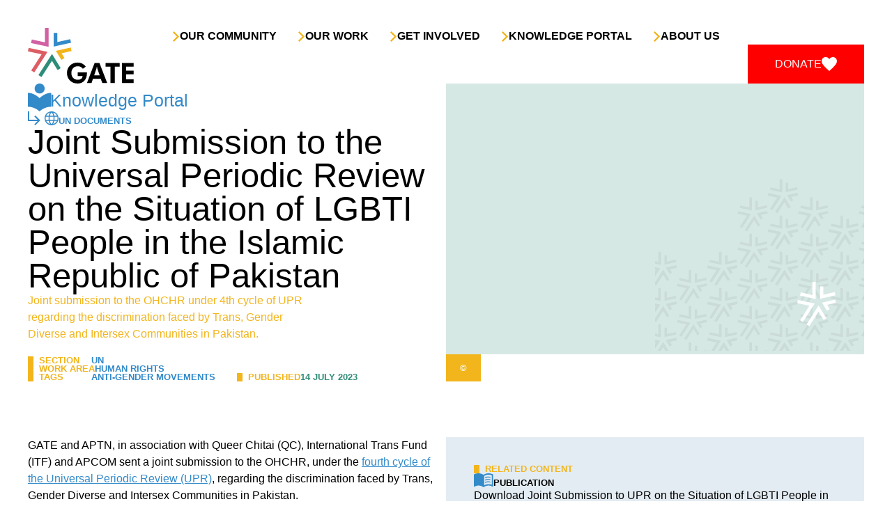

--- FILE ---
content_type: text/html; charset=UTF-8
request_url: https://gate.ngo/knowledge-portal/un-document/joint-submission-to-upr-on-situation-of-lgbti-pakistan/
body_size: 29929
content:
<!doctype html><html lang="en-US" class="font-normal text-black font-karla"><head><script data-no-optimize="1">var litespeed_docref=sessionStorage.getItem("litespeed_docref");litespeed_docref&&(Object.defineProperty(document,"referrer",{get:function(){return litespeed_docref}}),sessionStorage.removeItem("litespeed_docref"));</script>  <script type="litespeed/javascript">(function(w,d,s,l,i){w[l]=w[l]||[];w[l].push({'gtm.start':new Date().getTime(),event:'gtm.js'});var f=d.getElementsByTagName(s)[0],j=d.createElement(s),dl=l!='dataLayer'?'&l='+l:'';j.async=!0;j.src='https://www.googletagmanager.com/gtm.js?id='+i+dl;f.parentNode.insertBefore(j,f)})(window,document,'script','dataLayer','GTM-MQTNW9QL')</script> <meta charset="UTF-8"><meta name="viewport" content="width=device-width, initial-scale=1"><link rel="profile" href="https://gmpg.org/xfn/11"> <script type="litespeed/javascript">window.addEventListener('load',function(){var elements=document.querySelectorAll('.hidemenu');elements.forEach(function(element){element.style.display='block'})})</script> <meta name='robots' content='index, follow, max-image-preview:large, max-snippet:-1, max-video-preview:-1' /><style>img:is([sizes="auto" i], [sizes^="auto," i]) { contain-intrinsic-size: 3000px 1500px }</style><title>Joint Submission to the Universal Periodic Review on the Situation of LGBTI People in the Islamic Republic of Pakistan &#8212; GATE | Global Action for Trans Equality</title><link rel="canonical" href="https://gate.ngo/knowledge-portal/un-document/joint-submission-to-upr-on-situation-of-lgbti-pakistan/" /><meta property="og:locale" content="en_US" /><meta property="og:type" content="article" /><meta property="og:title" content="Joint Submission to the Universal Periodic Review on the Situation of LGBTI People in the Islamic Republic of Pakistan &#8212; GATE | Global Action for Trans Equality" /><meta property="og:description" content="Joint submission to the OHCHR under 4th cycle of UPR regarding the discrimination faced by Trans, Gender Diverse and Intersex Communities in Pakistan." /><meta property="og:url" content="https://gate.ngo/knowledge-portal/un-document/joint-submission-to-upr-on-situation-of-lgbti-pakistan/" /><meta property="og:site_name" content="GATE | Global Action for Trans Equality" /><meta property="article:publisher" content="https://www.facebook.com/GATEOrgOfficial/" /><meta property="article:modified_time" content="2024-02-13T17:41:45+00:00" /><meta name="twitter:card" content="summary_large_image" /><meta name="twitter:site" content="@gateorg" /> <script type="application/ld+json" class="yoast-schema-graph">{"@context":"https://schema.org","@graph":[{"@type":["Article","BlogPosting"],"@id":"https://gate.ngo/knowledge-portal/un-document/joint-submission-to-upr-on-situation-of-lgbti-pakistan/#article","isPartOf":{"@id":"https://gate.ngo/knowledge-portal/un-document/joint-submission-to-upr-on-situation-of-lgbti-pakistan/"},"author":{"name":"Andreo Gustavo","@id":"https://gate.ngo/#/schema/person/8c2e4a5ec86fdf164458874a832d267a"},"headline":"Joint Submission to the Universal Periodic Review on the Situation of LGBTI People in the Islamic Republic of Pakistan","datePublished":"2023-07-14T14:15:00+00:00","dateModified":"2024-02-13T17:41:45+00:00","mainEntityOfPage":{"@id":"https://gate.ngo/knowledge-portal/un-document/joint-submission-to-upr-on-situation-of-lgbti-pakistan/"},"wordCount":469,"publisher":{"@id":"https://gate.ngo/#organization"},"keywords":["Anti-Gender Movements"],"inLanguage":"en-US"},{"@type":"WebPage","@id":"https://gate.ngo/knowledge-portal/un-document/joint-submission-to-upr-on-situation-of-lgbti-pakistan/","url":"https://gate.ngo/knowledge-portal/un-document/joint-submission-to-upr-on-situation-of-lgbti-pakistan/","name":"Joint Submission to the Universal Periodic Review on the Situation of LGBTI People in the Islamic Republic of Pakistan &#8212; GATE | Global Action for Trans Equality","isPartOf":{"@id":"https://gate.ngo/#website"},"datePublished":"2023-07-14T14:15:00+00:00","dateModified":"2024-02-13T17:41:45+00:00","breadcrumb":{"@id":"https://gate.ngo/knowledge-portal/un-document/joint-submission-to-upr-on-situation-of-lgbti-pakistan/#breadcrumb"},"inLanguage":"en-US","potentialAction":[{"@type":"ReadAction","target":["https://gate.ngo/knowledge-portal/un-document/joint-submission-to-upr-on-situation-of-lgbti-pakistan/"]}]},{"@type":"BreadcrumbList","@id":"https://gate.ngo/knowledge-portal/un-document/joint-submission-to-upr-on-situation-of-lgbti-pakistan/#breadcrumb","itemListElement":[{"@type":"ListItem","position":1,"name":"Home","item":"https://gate.ngo/"},{"@type":"ListItem","position":2,"name":"UN Documents","item":"https://gate.ngo/knowledge-portal/un-document/"},{"@type":"ListItem","position":3,"name":"Joint Submission to the Universal Periodic Review on the Situation of LGBTI People in the Islamic Republic of Pakistan"}]},{"@type":"WebSite","@id":"https://gate.ngo/#website","url":"https://gate.ngo/","name":"GATE | Global Action for Trans Equality","description":"","publisher":{"@id":"https://gate.ngo/#organization"},"potentialAction":[{"@type":"SearchAction","target":{"@type":"EntryPoint","urlTemplate":"https://gate.ngo/?s={search_term_string}"},"query-input":{"@type":"PropertyValueSpecification","valueRequired":true,"valueName":"search_term_string"}}],"inLanguage":"en-US"},{"@type":"Organization","@id":"https://gate.ngo/#organization","name":"GATE | Global Action for Trans Equality","url":"https://gate.ngo/","logo":{"@type":"ImageObject","inLanguage":"en-US","@id":"https://gate.ngo/#/schema/logo/image/","url":"","contentUrl":"","caption":"GATE | Global Action for Trans Equality"},"image":{"@id":"https://gate.ngo/#/schema/logo/image/"},"sameAs":["https://www.facebook.com/GATEOrgOfficial/","https://x.com/gateorg","https://www.linkedin.com/company/gateorg","https://www.instagram.com/gateorg/","https://www.youtube.com/@GATEOrgOfficial"]},{"@type":"Person","@id":"https://gate.ngo/#/schema/person/8c2e4a5ec86fdf164458874a832d267a","name":"Andreo Gustavo","image":{"@type":"ImageObject","inLanguage":"en-US","@id":"https://gate.ngo/#/schema/person/image/","url":"https://gate.ngo/wp-content/litespeed/avatar/b4fd73433db9df099a149d53439a416c.jpg?ver=1768400349","contentUrl":"https://gate.ngo/wp-content/litespeed/avatar/b4fd73433db9df099a149d53439a416c.jpg?ver=1768400349","caption":"Andreo Gustavo"}}]}</script> <link rel='dns-prefetch' href='//cdn.jsdelivr.net' /><link rel='dns-prefetch' href='//fonts.googleapis.com' /><link data-optimized="2" rel="stylesheet" href="https://gate.ngo/wp-content/litespeed/css/279ac98b32a48e4d707b0913dbc49fdb.css?ver=80899" /><style id='global-styles-inline-css'>:root{--wp--preset--aspect-ratio--square: 1;--wp--preset--aspect-ratio--4-3: 4/3;--wp--preset--aspect-ratio--3-4: 3/4;--wp--preset--aspect-ratio--3-2: 3/2;--wp--preset--aspect-ratio--2-3: 2/3;--wp--preset--aspect-ratio--16-9: 16/9;--wp--preset--aspect-ratio--9-16: 9/16;--wp--preset--color--black: #000000;--wp--preset--color--cyan-bluish-gray: #abb8c3;--wp--preset--color--white: #ffffff;--wp--preset--color--pale-pink: #f78da7;--wp--preset--color--vivid-red: #cf2e2e;--wp--preset--color--luminous-vivid-orange: #ff6900;--wp--preset--color--luminous-vivid-amber: #fcb900;--wp--preset--color--light-green-cyan: #7bdcb5;--wp--preset--color--vivid-green-cyan: #00d084;--wp--preset--color--pale-cyan-blue: #8ed1fc;--wp--preset--color--vivid-cyan-blue: #0693e3;--wp--preset--color--vivid-purple: #9b51e0;--wp--preset--color--blue: #338AC9;--wp--preset--color--lightblue: #E3ECF2;--wp--preset--color--yellow: #F2B51C;--wp--preset--color--green: #2E8C78;--wp--preset--color--red: #DC5D64;--wp--preset--color--purple: #D161A3;--wp--preset--color--brightred: #FF0000;--wp--preset--gradient--vivid-cyan-blue-to-vivid-purple: linear-gradient(135deg,rgba(6,147,227,1) 0%,rgb(155,81,224) 100%);--wp--preset--gradient--light-green-cyan-to-vivid-green-cyan: linear-gradient(135deg,rgb(122,220,180) 0%,rgb(0,208,130) 100%);--wp--preset--gradient--luminous-vivid-amber-to-luminous-vivid-orange: linear-gradient(135deg,rgba(252,185,0,1) 0%,rgba(255,105,0,1) 100%);--wp--preset--gradient--luminous-vivid-orange-to-vivid-red: linear-gradient(135deg,rgba(255,105,0,1) 0%,rgb(207,46,46) 100%);--wp--preset--gradient--very-light-gray-to-cyan-bluish-gray: linear-gradient(135deg,rgb(238,238,238) 0%,rgb(169,184,195) 100%);--wp--preset--gradient--cool-to-warm-spectrum: linear-gradient(135deg,rgb(74,234,220) 0%,rgb(151,120,209) 20%,rgb(207,42,186) 40%,rgb(238,44,130) 60%,rgb(251,105,98) 80%,rgb(254,248,76) 100%);--wp--preset--gradient--blush-light-purple: linear-gradient(135deg,rgb(255,206,236) 0%,rgb(152,150,240) 100%);--wp--preset--gradient--blush-bordeaux: linear-gradient(135deg,rgb(254,205,165) 0%,rgb(254,45,45) 50%,rgb(107,0,62) 100%);--wp--preset--gradient--luminous-dusk: linear-gradient(135deg,rgb(255,203,112) 0%,rgb(199,81,192) 50%,rgb(65,88,208) 100%);--wp--preset--gradient--pale-ocean: linear-gradient(135deg,rgb(255,245,203) 0%,rgb(182,227,212) 50%,rgb(51,167,181) 100%);--wp--preset--gradient--electric-grass: linear-gradient(135deg,rgb(202,248,128) 0%,rgb(113,206,126) 100%);--wp--preset--gradient--midnight: linear-gradient(135deg,rgb(2,3,129) 0%,rgb(40,116,252) 100%);--wp--preset--font-size--small: 13px;--wp--preset--font-size--medium: 20px;--wp--preset--font-size--large: 36px;--wp--preset--font-size--x-large: 42px;--wp--preset--spacing--20: 0.44rem;--wp--preset--spacing--30: 0.67rem;--wp--preset--spacing--40: 1rem;--wp--preset--spacing--50: 1.5rem;--wp--preset--spacing--60: 2.25rem;--wp--preset--spacing--70: 3.38rem;--wp--preset--spacing--80: 5.06rem;--wp--preset--shadow--natural: 6px 6px 9px rgba(0, 0, 0, 0.2);--wp--preset--shadow--deep: 12px 12px 50px rgba(0, 0, 0, 0.4);--wp--preset--shadow--sharp: 6px 6px 0px rgba(0, 0, 0, 0.2);--wp--preset--shadow--outlined: 6px 6px 0px -3px rgba(255, 255, 255, 1), 6px 6px rgba(0, 0, 0, 1);--wp--preset--shadow--crisp: 6px 6px 0px rgba(0, 0, 0, 1);}:root { --wp--style--global--content-size: 40rem;--wp--style--global--wide-size: 60rem; }:where(body) { margin: 0; }.wp-site-blocks > .alignleft { float: left; margin-right: 2em; }.wp-site-blocks > .alignright { float: right; margin-left: 2em; }.wp-site-blocks > .aligncenter { justify-content: center; margin-left: auto; margin-right: auto; }:where(.is-layout-flex){gap: 0.5em;}:where(.is-layout-grid){gap: 0.5em;}.is-layout-flow > .alignleft{float: left;margin-inline-start: 0;margin-inline-end: 2em;}.is-layout-flow > .alignright{float: right;margin-inline-start: 2em;margin-inline-end: 0;}.is-layout-flow > .aligncenter{margin-left: auto !important;margin-right: auto !important;}.is-layout-constrained > .alignleft{float: left;margin-inline-start: 0;margin-inline-end: 2em;}.is-layout-constrained > .alignright{float: right;margin-inline-start: 2em;margin-inline-end: 0;}.is-layout-constrained > .aligncenter{margin-left: auto !important;margin-right: auto !important;}.is-layout-constrained > :where(:not(.alignleft):not(.alignright):not(.alignfull)){max-width: var(--wp--style--global--content-size);margin-left: auto !important;margin-right: auto !important;}.is-layout-constrained > .alignwide{max-width: var(--wp--style--global--wide-size);}body .is-layout-flex{display: flex;}.is-layout-flex{flex-wrap: wrap;align-items: center;}.is-layout-flex > :is(*, div){margin: 0;}body .is-layout-grid{display: grid;}.is-layout-grid > :is(*, div){margin: 0;}body{padding-top: 0px;padding-right: 0px;padding-bottom: 0px;padding-left: 0px;}a:where(:not(.wp-element-button)){text-decoration: underline;}:root :where(.wp-element-button, .wp-block-button__link){background-color: #32373c;border-width: 0;color: #fff;font-family: inherit;font-size: inherit;line-height: inherit;padding: calc(0.667em + 2px) calc(1.333em + 2px);text-decoration: none;}.has-black-color{color: var(--wp--preset--color--black) !important;}.has-cyan-bluish-gray-color{color: var(--wp--preset--color--cyan-bluish-gray) !important;}.has-white-color{color: var(--wp--preset--color--white) !important;}.has-pale-pink-color{color: var(--wp--preset--color--pale-pink) !important;}.has-vivid-red-color{color: var(--wp--preset--color--vivid-red) !important;}.has-luminous-vivid-orange-color{color: var(--wp--preset--color--luminous-vivid-orange) !important;}.has-luminous-vivid-amber-color{color: var(--wp--preset--color--luminous-vivid-amber) !important;}.has-light-green-cyan-color{color: var(--wp--preset--color--light-green-cyan) !important;}.has-vivid-green-cyan-color{color: var(--wp--preset--color--vivid-green-cyan) !important;}.has-pale-cyan-blue-color{color: var(--wp--preset--color--pale-cyan-blue) !important;}.has-vivid-cyan-blue-color{color: var(--wp--preset--color--vivid-cyan-blue) !important;}.has-vivid-purple-color{color: var(--wp--preset--color--vivid-purple) !important;}.has-blue-color{color: var(--wp--preset--color--blue) !important;}.has-lightblue-color{color: var(--wp--preset--color--lightblue) !important;}.has-yellow-color{color: var(--wp--preset--color--yellow) !important;}.has-green-color{color: var(--wp--preset--color--green) !important;}.has-red-color{color: var(--wp--preset--color--red) !important;}.has-purple-color{color: var(--wp--preset--color--purple) !important;}.has-brightred-color{color: var(--wp--preset--color--brightred) !important;}.has-black-background-color{background-color: var(--wp--preset--color--black) !important;}.has-cyan-bluish-gray-background-color{background-color: var(--wp--preset--color--cyan-bluish-gray) !important;}.has-white-background-color{background-color: var(--wp--preset--color--white) !important;}.has-pale-pink-background-color{background-color: var(--wp--preset--color--pale-pink) !important;}.has-vivid-red-background-color{background-color: var(--wp--preset--color--vivid-red) !important;}.has-luminous-vivid-orange-background-color{background-color: var(--wp--preset--color--luminous-vivid-orange) !important;}.has-luminous-vivid-amber-background-color{background-color: var(--wp--preset--color--luminous-vivid-amber) !important;}.has-light-green-cyan-background-color{background-color: var(--wp--preset--color--light-green-cyan) !important;}.has-vivid-green-cyan-background-color{background-color: var(--wp--preset--color--vivid-green-cyan) !important;}.has-pale-cyan-blue-background-color{background-color: var(--wp--preset--color--pale-cyan-blue) !important;}.has-vivid-cyan-blue-background-color{background-color: var(--wp--preset--color--vivid-cyan-blue) !important;}.has-vivid-purple-background-color{background-color: var(--wp--preset--color--vivid-purple) !important;}.has-blue-background-color{background-color: var(--wp--preset--color--blue) !important;}.has-lightblue-background-color{background-color: var(--wp--preset--color--lightblue) !important;}.has-yellow-background-color{background-color: var(--wp--preset--color--yellow) !important;}.has-green-background-color{background-color: var(--wp--preset--color--green) !important;}.has-red-background-color{background-color: var(--wp--preset--color--red) !important;}.has-purple-background-color{background-color: var(--wp--preset--color--purple) !important;}.has-brightred-background-color{background-color: var(--wp--preset--color--brightred) !important;}.has-black-border-color{border-color: var(--wp--preset--color--black) !important;}.has-cyan-bluish-gray-border-color{border-color: var(--wp--preset--color--cyan-bluish-gray) !important;}.has-white-border-color{border-color: var(--wp--preset--color--white) !important;}.has-pale-pink-border-color{border-color: var(--wp--preset--color--pale-pink) !important;}.has-vivid-red-border-color{border-color: var(--wp--preset--color--vivid-red) !important;}.has-luminous-vivid-orange-border-color{border-color: var(--wp--preset--color--luminous-vivid-orange) !important;}.has-luminous-vivid-amber-border-color{border-color: var(--wp--preset--color--luminous-vivid-amber) !important;}.has-light-green-cyan-border-color{border-color: var(--wp--preset--color--light-green-cyan) !important;}.has-vivid-green-cyan-border-color{border-color: var(--wp--preset--color--vivid-green-cyan) !important;}.has-pale-cyan-blue-border-color{border-color: var(--wp--preset--color--pale-cyan-blue) !important;}.has-vivid-cyan-blue-border-color{border-color: var(--wp--preset--color--vivid-cyan-blue) !important;}.has-vivid-purple-border-color{border-color: var(--wp--preset--color--vivid-purple) !important;}.has-blue-border-color{border-color: var(--wp--preset--color--blue) !important;}.has-lightblue-border-color{border-color: var(--wp--preset--color--lightblue) !important;}.has-yellow-border-color{border-color: var(--wp--preset--color--yellow) !important;}.has-green-border-color{border-color: var(--wp--preset--color--green) !important;}.has-red-border-color{border-color: var(--wp--preset--color--red) !important;}.has-purple-border-color{border-color: var(--wp--preset--color--purple) !important;}.has-brightred-border-color{border-color: var(--wp--preset--color--brightred) !important;}.has-vivid-cyan-blue-to-vivid-purple-gradient-background{background: var(--wp--preset--gradient--vivid-cyan-blue-to-vivid-purple) !important;}.has-light-green-cyan-to-vivid-green-cyan-gradient-background{background: var(--wp--preset--gradient--light-green-cyan-to-vivid-green-cyan) !important;}.has-luminous-vivid-amber-to-luminous-vivid-orange-gradient-background{background: var(--wp--preset--gradient--luminous-vivid-amber-to-luminous-vivid-orange) !important;}.has-luminous-vivid-orange-to-vivid-red-gradient-background{background: var(--wp--preset--gradient--luminous-vivid-orange-to-vivid-red) !important;}.has-very-light-gray-to-cyan-bluish-gray-gradient-background{background: var(--wp--preset--gradient--very-light-gray-to-cyan-bluish-gray) !important;}.has-cool-to-warm-spectrum-gradient-background{background: var(--wp--preset--gradient--cool-to-warm-spectrum) !important;}.has-blush-light-purple-gradient-background{background: var(--wp--preset--gradient--blush-light-purple) !important;}.has-blush-bordeaux-gradient-background{background: var(--wp--preset--gradient--blush-bordeaux) !important;}.has-luminous-dusk-gradient-background{background: var(--wp--preset--gradient--luminous-dusk) !important;}.has-pale-ocean-gradient-background{background: var(--wp--preset--gradient--pale-ocean) !important;}.has-electric-grass-gradient-background{background: var(--wp--preset--gradient--electric-grass) !important;}.has-midnight-gradient-background{background: var(--wp--preset--gradient--midnight) !important;}.has-small-font-size{font-size: var(--wp--preset--font-size--small) !important;}.has-medium-font-size{font-size: var(--wp--preset--font-size--medium) !important;}.has-large-font-size{font-size: var(--wp--preset--font-size--large) !important;}.has-x-large-font-size{font-size: var(--wp--preset--font-size--x-large) !important;}
:where(.wp-block-post-template.is-layout-flex){gap: 1.25em;}:where(.wp-block-post-template.is-layout-grid){gap: 1.25em;}
:where(.wp-block-columns.is-layout-flex){gap: 2em;}:where(.wp-block-columns.is-layout-grid){gap: 2em;}
:root :where(.wp-block-pullquote){font-size: 1.5em;line-height: 1.6;}</style> <script type="litespeed/javascript" data-src="https://gate.ngo/wp-includes/js/jquery/jquery.min.js" id="jquery-core-js"></script>  <script type="litespeed/javascript" data-src="https://www.googletagmanager.com/gtag/js?id=G-NXSJTNGBJZ&l=beehiveDataLayer"></script> <script type="litespeed/javascript">window.beehiveDataLayer=window.beehiveDataLayer||[];function beehive_ga(){beehiveDataLayer.push(arguments)}
beehive_ga('js',new Date())
beehive_ga('config','G-NXSJTNGBJZ',{'anonymize_ip':!0,'allow_google_signals':!1,})</script> <link rel="icon" href="https://gate.ngo/wp-content/uploads/2023/12/cropped-GATE-favicon-210x210.png" sizes="32x32" /><link rel="icon" href="https://gate.ngo/wp-content/uploads/2023/12/cropped-GATE-favicon-210x210.png" sizes="192x192" /><link rel="apple-touch-icon" href="https://gate.ngo/wp-content/uploads/2023/12/cropped-GATE-favicon-210x210.png" /><meta name="msapplication-TileImage" content="https://gate.ngo/wp-content/uploads/2023/12/cropped-GATE-favicon-335x335.png" /><style id="wp-custom-css">:root :where(a:where(:not(.wp-element-button))) {
 text-decoration: none;
}
.page-id-273 .entry-content img {
	border: solid 1px #D6E8E4;
}
.table-styled td,
.table-styled th,
.table-styled thead {
    border-color: #f2b51c;
}
.table-styled thead {
    border-color: #f2b51c;
	border-bottom-width: 8px;
}</style></head><body x-init class="wp-singular un-document-template-default single single-un-document postid-293 wp-embed-responsive wp-theme-gatetheme"><noscript><iframe data-lazyloaded="1" src="about:blank" data-litespeed-src="https://www.googletagmanager.com/ns.html?id=GTM-MQTNW9QL" height="0" width="0" style="display:none;visibility:hidden"></iframe></noscript><a aria-label="Skip to content" href="#content" class="sr-only">Skip to content</a><div id="page" class="flex flex-col gap-10 lg:gap-20"><header id="masthead" x-data="{ open: false }" class="max-w-screen-2xl w-full mx-auto px-5 lg:px-10 2xlpadding:px-0"><div class="relative w-full lg:grid lg:grid-cols-6 gap-10 pt-12 md:pt-10" ><div class="flex items-center justify-between">
<a aria-label="Link to the homepage" href="/">
<img data-lazyloaded="1" src="[data-uri]" class="h-12 lg:h-20 lg:w-auto" data-src="https://gate.ngo/wp-content/themes/gate/theme/img/logo-color-black.svg" alt="GATE logo">
</a>
<button
x-on:click="open = !open"
class="w-1/3 flex lg:hidden items-center justify-end gap-2.5 h-10 focus:outline-none hover:text-blue">
<span class="w-6 h-6 flex items-center justify-center relative">
<span x-bind:class="open ? 'translate-y-0 rotate-45' : '-translate-y-2'"
class="transform transition w-full h-[3px] bg-current absolute"></span>
<span x-bind:class="open ? 'opacity-0 translate-x-3' : 'opacity-100'"
class="transform transition w-full h-[3px] bg-current absolute"></span>
<span x-bind:class="open ? 'translate-y-0 -rotate-45' : 'translate-y-2'"
class="transform transition w-full h-[3px] bg-current absolute"></span>
</span>
</button></div><nav x-bind:class="open ? '' : 'hidden lg:flex'" class="col-span-5 xl:col-span-4 2xl:col-span-3" aria-label="Main navigation menu"><ul x-data="{ openMenu1: false, openMenu2: false, openMenu3: false }" class="w-full flex flex-col lg:flex-row lg:items-end mt-10 lg:mt-0 justify-between gap-4"><li class="inline-flex">
<button x-on:click="openMenu1 = !openMenu1; openMenu2 = false; openMenu3 = false; $nextTick(() => { if (openMenu1) document.body.classList.add('lg:overflow-hidden'); else document.body.classList.remove('lg:overflow-hidden'); })" class="group inline-flex items-center gap-1.5">
<svg class="fill-yellow group-hover:rotate-90 transition-transform" width="11" height="15" viewBox="0 0 11 15" fill="none" xmlns="http://www.w3.org/2000/svg">
<path d="M6.91936 7.5L0.973145 1.55378L2.52693 0L10.0269 7.5L2.52693 15L0.973145 13.4462L6.91936 7.5Z" />
</svg>
<span class="menu-item">
Our Community
</span>
</button><div x-cloak x-show="openMenu1" class="absolute inset-0 bg-white mt-44 md:mt-40 lg:mt-48 z-20"><section id="menu-ourcommunity" class="lg:mt-0 left-0 border-t w-full mx-auto"><div class="pt-10 pb-0 lg:py-20 bg-white"><div class="max-w-screen-2xl mx-auto px-5 lg:px-10 2xlpadding:px-0"><div class="flex flex-col lg:flex-row gap-10"><div class="flex-1 grid grid-cols-1 sm:grid-cols-2 lg:w-2/3 gap-16"><div class="flex flex-col gap-2.5"><div class="flex items-end gap-2.5 border-b pb-4 mb-2"><div class="h-10 w-fit">
<svg width="100%" height="100%" class="fill-purple w-auto" viewBox="0 -960 960 960" xmlns="http://www.w3.org/2000/svg">
<path d="M234-40q-48 0-81-33t-33-81q0-48 33-81t81-33q14 0 24.5 2.5T280-258l85-106q-19-23-29-52.5t-5-61.5l-121-41q-15 25-39.5 39T114-466q-48 0-81-33T0-580q0-48 33-81t81-33q48 0 81 33t33 81v4l122 42q18-32 43.5-49t56.5-24v-129q-39-11-61.5-43T366-846q0-48 33-81t81-33q48 0 81 33t33 81q0 35-23 67t-61 43v129q31 7 57 24t44 49l121-42v-4q0-48 33-81t81-33q48 0 81 33t33 81q0 48-33 81t-81 33q-32 0-57-14t-39-39l-121 41q5 32-4.5 61.5T595-364l85 106q11-5 21.5-7.5T726-268q48 0 81 33t33 81q0 48-33 81t-81 33q-48 0-81-33t-33-81q0-20 5.5-36t15.5-31l-85-106q-32 17-68.5 17T411-327l-84 107q10 15 15.5 30.5T348-154q0 48-33 81t-81 33Z"/>
</svg></div><h3 class="text-purple">
<a aria-label="Link to Membership posts" href="/our-community/membership/">Membership</a></h3></div>
<small class="">
Join our community and become part of a global, interconnected membership that supports and empowers trans and gender diverse communities!						</small>
<a aria-label="Link to Membership posts" href="/our-community/membership/">
<span class="group inline-flex gap-2.5 items-center h-3.5 text-blue hover:text-yellow group-hover:text-yellow">
<small class="labels group-hover:text-yellow">Membership</small>
<svg class="w-3.5 h-3.5 fill-blue group-hover:fill-yellow" viewBox="0 0 11 11" xmlns="http://www.w3.org/2000/svg">
<path d="M11 5.85847L5.83799 11L4.77281 9.95531L8.09125 6.57542L5.27626e-08 6.57542L7.05944e-08 5.08007L8.13222 5.08007L4.7933 1.74115L5.83799 0.696462L11 5.85847Z"/>
</svg>
</span>						</a></div><div class="flex flex-col gap-2.5"><div class="flex items-end gap-2.5 border-b pb-4 mb-2"><div class="h-10 w-fit">
<svg xmlns="http://www.w3.org/2000/svg" width="100%" height="100%" class="fill-purple w-auto" viewBox="0 -960 960 960">
<path d="M480.13-120q-74.67 0-140.41-28.34-65.73-28.34-114.36-76.92-48.63-48.58-76.99-114.26Q120-405.19 120-479.87q0-74.67 28.34-140.41 28.34-65.73 76.92-114.36 48.58-48.63 114.26-76.99Q405.19-840 479.87-840q74.67 0 140.41 28.34 65.73 28.34 114.36 76.92 48.63 48.58 76.99 114.26Q840-554.81 840-480.13q0 74.67-28.34 140.41-28.34 65.73-76.92 114.36-48.58 48.63-114.26 76.99Q554.81-120 480.13-120ZM380-440q50.31 0 85.15-34.85Q500-509.69 500-560t-34.85-85.15Q430.31-680 380-680t-85.15 34.85Q260-610.31 260-560t34.85 85.15Q329.69-440 380-440Zm280 55.38q40.06 0 67.72-27.66 27.66-27.66 27.66-67.72t-27.66-67.72q-27.66-27.66-67.72-27.66t-67.72 27.66q-27.66 27.66-27.66 67.72t27.66 67.72q27.66 27.66 67.72 27.66ZM480-160q78.85 0 145-34.62 66.15-34.61 110.69-93.69-18.69-5.23-37.61-8.46Q679.15-300 660-300q-61.46 0-126.08 34.85Q469.31-230.31 432-163.92q12.38 2.46 24 3.19t24 .73Zm-136.23-30.62q23.46-47.38 52.58-78.53 29.11-31.16 64.42-58.54-17.46-5.16-41.96-8.73-24.5-3.58-45.73-3.58-42.7 0-80.93 10.62-38.23 10.61-74.61 31.38 23.69 34.54 55.81 62.12 32.11 27.57 70.42 45.26Z"/>
</svg></div><h3 class="text-purple">
<a aria-label="Link to Trans Consultants" href="/our-community/communityspotlights/">Trans Consultants</a></h3></div>
<small class="">
GATE's consultants roster highlights trans and gender diverse professionals from around the world, organized by region, language, and five broad areas of expertise. Use the filter tools to find trans consultants based on your needs.						</small>
<a aria-label="Link to Community Spotlight posts" href="/trans-consultants/">
<span class="group inline-flex gap-2.5 items-center h-3.5 text-blue hover:text-yellow group-hover:text-yellow">
<small class="labels group-hover:text-yellow">Trans Consultants</small>
<svg class="w-3.5 h-3.5 fill-blue group-hover:fill-yellow" viewBox="0 0 11 11" xmlns="http://www.w3.org/2000/svg">
<path d="M11 5.85847L5.83799 11L4.77281 9.95531L8.09125 6.57542L5.27626e-08 6.57542L7.05944e-08 5.08007L8.13222 5.08007L4.7933 1.74115L5.83799 0.696462L11 5.85847Z"/>
</svg>
</span>						</a></div><div class="flex flex-col gap-2.5"><div class="flex items-end gap-2.5 border-b pb-4 mb-2"><div class="h-8 w-fit">
<svg width="100%" height="100%" class="fill-purple w-auto" viewBox="0 0 42 30" xmlns="http://www.w3.org/2000/svg">
<path d="M0 30V22.5C0 21.5938 0.320312 20.8203 0.960938 20.1797C1.60156 19.5391 2.375 19.2188 3.28125 19.2188H9.89062C10.4219 19.2188 10.9297 19.3516 11.4141 19.6172C11.8984 19.8828 12.3125 20.25 12.6562 20.7188C13.5625 22.0312 14.7188 23.0469 16.125 23.7656C17.5312 24.4844 19.0312 24.8438 20.625 24.8438C22.2188 24.8438 23.7188 24.4844 25.125 23.7656C26.5312 23.0469 27.7031 22.0312 28.6406 20.7188C28.9844 20.25 29.3906 19.8828 29.8594 19.6172C30.3281 19.3516 30.8281 19.2188 31.3594 19.2188H37.9688C38.875 19.2188 39.6484 19.5391 40.2891 20.1797C40.9297 20.8203 41.25 21.5938 41.25 22.5V30H29.0625V24.4219C27.9375 25.4531 26.6484 26.25 25.1953 26.8125C23.7422 27.375 22.2188 27.6562 20.625 27.6562C19.0312 27.6562 17.5156 27.375 16.0781 26.8125C14.6406 26.25 13.3438 25.4531 12.1875 24.4219V30H0ZM20.625 22.0312C19.5312 22.0312 18.4766 21.7734 17.4609 21.2578C16.4453 20.7422 15.625 20.0312 15 19.125C14.5 18.4062 13.8984 17.8281 13.1953 17.3906C12.4922 16.9531 11.7344 16.6562 10.9219 16.5C11.8281 15.5625 13.25 14.8438 15.1875 14.3438C17.125 13.8438 18.9375 13.5938 20.625 13.5938C22.3125 13.5938 24.1328 13.8438 26.0859 14.3438C28.0391 14.8438 29.4688 15.5625 30.375 16.5C29.5625 16.6562 28.8047 16.9531 28.1016 17.3906C27.3984 17.8281 26.7969 18.4062 26.2969 19.125C25.6719 20.0312 24.8516 20.7422 23.8359 21.2578C22.8203 21.7734 21.75 22.0312 20.625 22.0312ZM5.625 15.9375C4.21875 15.9375 3.00781 15.4297 1.99219 14.4141C0.976562 13.3984 0.46875 12.1875 0.46875 10.7812C0.46875 9.34375 0.976562 8.125 1.99219 7.125C3.00781 6.125 4.21875 5.625 5.625 5.625C7.0625 5.625 8.28125 6.125 9.28125 7.125C10.2813 8.125 10.7812 9.34375 10.7812 10.7812C10.7812 12.1875 10.2813 13.3984 9.28125 14.4141C8.28125 15.4297 7.0625 15.9375 5.625 15.9375ZM35.625 15.9375C34.2188 15.9375 33.0078 15.4297 31.9922 14.4141C30.9766 13.3984 30.4688 12.1875 30.4688 10.7812C30.4688 9.34375 30.9766 8.125 31.9922 7.125C33.0078 6.125 34.2188 5.625 35.625 5.625C37.0625 5.625 38.2812 6.125 39.2812 7.125C40.2812 8.125 40.7812 9.34375 40.7812 10.7812C40.7812 12.1875 40.2812 13.3984 39.2812 14.4141C38.2812 15.4297 37.0625 15.9375 35.625 15.9375ZM20.625 10.3125C19.2188 10.3125 18.0078 9.80469 16.9922 8.78906C15.9766 7.77344 15.4688 6.5625 15.4688 5.15625C15.4688 3.71875 15.9766 2.5 16.9922 1.5C18.0078 0.5 19.2188 0 20.625 0C22.0625 0 23.2812 0.5 24.2812 1.5C25.2812 2.5 25.7812 3.71875 25.7812 5.15625C25.7812 6.5625 25.2812 7.77344 24.2812 8.78906C23.2812 9.80469 22.0625 10.3125 20.625 10.3125Z"/>
</svg></div><h3 class="text-purple">
<a aria-label="Link to Community Spotlight posts" href="/our-community/communityspotlights/">Community Spotlights</a></h3></div>
<small class="">
Hear stories from our communities and find out how our work affects the everyday lives of trans and gender diverse people.						</small>
<a aria-label="Link to Community Spotlight posts" href="/our-community/communityspotlights/">
<span class="group inline-flex gap-2.5 items-center h-3.5 text-blue hover:text-yellow group-hover:text-yellow">
<small class="labels group-hover:text-yellow">Community Spotlight</small>
<svg class="w-3.5 h-3.5 fill-blue group-hover:fill-yellow" viewBox="0 0 11 11" xmlns="http://www.w3.org/2000/svg">
<path d="M11 5.85847L5.83799 11L4.77281 9.95531L8.09125 6.57542L5.27626e-08 6.57542L7.05944e-08 5.08007L8.13222 5.08007L4.7933 1.74115L5.83799 0.696462L11 5.85847Z"/>
</svg>
</span>						</a></div><div class="flex flex-col gap-2.5"><div class="flex items-end gap-2.5 border-b pb-4 mb-2"><div class="h-8 w-fit">
<svg width="100%" height="100%" class="fill-purple w-auto" viewBox="0 0 30 30" xmlns="http://www.w3.org/2000/svg">
<path d="M9.8625 17.25H18.3V15H9.8625V17.25ZM9.8625 13.875H24.675V11.625H9.8625V13.875ZM9.8625 10.5H24.675V8.25H9.8625V10.5ZM4.5 25.5V0H30V25.5H4.5ZM0 30V4.5H2.25V27.75H25.5V30H0Z"/>
</svg></div><h3 class="text-purple">
<a aria-label="Link to Case Studies posts" href="/our-community/casestudies/">Case Studies</a></h3></div>
<small class="">
Delve into the transformative impact of our work with case studies showcasing how we transform our communities.						</small>
<a aria-label="Link to Case Studies posts" href="/our-community/casestudies/">
<span class="group inline-flex gap-2.5 items-center h-3.5 text-blue hover:text-yellow group-hover:text-yellow">
<small class="labels group-hover:text-yellow">Case Studies</small>
<svg class="w-3.5 h-3.5 fill-blue group-hover:fill-yellow" viewBox="0 0 11 11" xmlns="http://www.w3.org/2000/svg">
<path d="M11 5.85847L5.83799 11L4.77281 9.95531L8.09125 6.57542L5.27626e-08 6.57542L7.05944e-08 5.08007L8.13222 5.08007L4.7933 1.74115L5.83799 0.696462L11 5.85847Z"/>
</svg>
</span>						</a></div></div><div class="w-full lg:w-1/3 lg:pl-10"><div id="endorsements" class="flex flex-col gap-2.5"><div class="flex items-end gap-2.5 border-b pb-4 mb-2"><div class="h-8 w-fit">
<svg width="100%" height="100%" class="fill-purple w-auto" viewBox="0 0 36 30" xmlns="http://www.w3.org/2000/svg">
<path d="M25.3455 19.5567L32.073 13.7679L35.3977 14.0417L28.0052 20.3781L30.2347 30L27.3403 28.2399L25.3455 19.5567ZM21.708 8.25293L19.4785 3.01173L20.7301 0L24.3286 8.48761L21.708 8.25293ZM5.98435 29.7262L8.52673 18.7353L0 11.3429L11.2647 10.3651L15.6454 0L20.0261 10.3651L31.2907 11.3429L22.764 18.7353L25.3064 29.7262L15.6454 23.8983L5.98435 29.7262Z"/>
</svg></div><h3 class="text-purple">
<a aria-label="Link to Endorsements posts" href="/our-community/endorsements/">Endorsements</a></h3></div>
<small class=""><blockquote><p>There aren’t a lot of organizations that truly have a global focus when it comes to transgender-led organizations who are working on HIV and AIDS. So I think partnerships are really important, in particular, partnerships among trans organizations. Something that I've been really pleased with, partnering with GATE, is that we have been able to leverage resources, the limited resources that each of our organizations brings to the table, and we've been able to accomplish more with those limited resources than we would be able to accomplish by ourselves, supporting one another in the process.</p>
<br>– JoAnne Keatley | IRGT Chair</blockquote>
</small>
<a aria-label="Link to Endorsements posts" href="/our-community/endorsements/">
<span class="group inline-flex gap-2.5 items-center h-3.5 text-blue hover:text-yellow group-hover:text-yellow">
<small class="labels group-hover:text-yellow">More Endorsements</small>
<svg class="w-3.5 h-3.5 fill-blue group-hover:fill-yellow" viewBox="0 0 11 11" xmlns="http://www.w3.org/2000/svg">
<path d="M11 5.85847L5.83799 11L4.77281 9.95531L8.09125 6.57542L5.27626e-08 6.57542L7.05944e-08 5.08007L8.13222 5.08007L4.7933 1.74115L5.83799 0.696462L11 5.85847Z"/>
</svg>
</span>						</a></div></div></div></div></div><div class="h-96 bg-gradient-to-b from-white to-transparent z-10"></div></section></div></li><li class="inline-flex">
<a href="/our-work/" class="group inline-flex items-center gap-1.5">
<svg class="fill-yellow group-hover:rotate-90 transition-transform" width="11" height="15" viewBox="0 0 11 15" fill="none" xmlns="http://www.w3.org/2000/svg">
<path d="M6.91936 7.5L0.973145 1.55378L2.52693 0L10.0269 7.5L2.52693 15L0.973145 13.4462L6.91936 7.5Z" />
</svg>
<span class="menu-item">
Our Work
</span>
</a></li><li class="inline-flex">
<button x-on:click="openMenu2 = !openMenu2; openMenu1 = false; openMenu3 = false; $nextTick(() => { if (openMenu2) document.body.classList.add('lg:overflow-hidden'); else document.body.classList.remove('lg:overflow-hidden'); })" class="group inline-flex items-center gap-1.5">
<svg class="fill-yellow group-hover:rotate-90 transition-transform" width="11" height="15" viewBox="0 0 11 15" fill="none" xmlns="http://www.w3.org/2000/svg">
<path d="M6.91936 7.5L0.973145 1.55378L2.52693 0L10.0269 7.5L2.52693 15L0.973145 13.4462L6.91936 7.5Z" />
</svg>
<span class="menu-item">
Get Involved
</span>
</button><div x-cloak x-show="openMenu2" class="absolute inset-0 bg-white mt-64 md:mt-60 lg:mt-48 z-20"><section id="menu-getinvolved" class="lg:mt-0 left-0 border-t w-full mx-auto"><div class="pt-10 pb-0 lg:py-20 bg-white"><div class="max-w-screen-2xl mx-auto px-5 lg:px-10 2xlpadding:px-0 flex flex-col gap-10"><div class="block sm:grid sm:grid-cols-2 lg:grid-cols-4 gap-10"><div class="flex flex-col gap-2.5 mb-10"><div class="flex items-end gap-2.5 border-b pb-4 mb-2"><div class="h-8 w-fit">
<svg width="100%" height="100%" class="fill-brightred w-auto" viewBox="0 0 33 31" xmlns="http://www.w3.org/2000/svg">
<path d="M16.3711 30.3035L14.693 28.7892C11.8008 26.1425 9.41337 23.8574 7.53069 21.9338C5.64802 20.0102 4.14734 18.2912 3.02865 16.7769C1.90996 15.2626 1.12551 13.8915 0.675307 12.6637C0.225102 11.4359 0 10.1944 0 8.93927C0 6.48361 0.825375 4.4304 2.47613 2.77965C4.12688 1.1289 6.16644 0.303528 8.59482 0.303528C10.1501 0.303528 11.5894 0.671877 12.9127 1.40858C14.236 2.14527 15.3888 3.20939 16.3711 4.60094C17.5171 3.12754 18.7312 2.04295 20.0136 1.34718C21.296 0.651413 22.6739 0.303528 24.1473 0.303528C26.5757 0.303528 28.6153 1.1289 30.266 2.77965C31.9168 4.4304 32.7422 6.48361 32.7422 8.93927C32.7422 10.1944 32.517 11.4359 32.0668 12.6637C31.6166 13.8915 30.8322 15.2626 29.7135 16.7769C28.5948 18.2912 27.0941 20.0102 25.2115 21.9338C23.3288 23.8574 20.9413 26.1425 18.0491 28.7892L16.3711 30.3035Z"/>
</svg></div><h3 class="text-brightred">
<a aria-label="Link to the donate page" href="/get-involved/donate/">Donate</a></h3></div>
<small class="">
Trans and gender diverse communities worldwide are in crisis, with vital services under threat. The situation is urgent! Help us respond - donate now.					</small>
<a aria-label="Link to the Fundraise for GATE page" href="/get-involved/donate/">
<span class="group inline-flex gap-2.5 items-center h-3.5 text-blue hover:text-yellow group-hover:text-yellow">
<small class="labels group-hover:text-yellow">Read more</small>
<svg class="w-3.5 h-3.5 fill-blue group-hover:fill-yellow" viewBox="0 0 11 11" xmlns="http://www.w3.org/2000/svg">
<path d="M11 5.85847L5.83799 11L4.77281 9.95531L8.09125 6.57542L5.27626e-08 6.57542L7.05944e-08 5.08007L8.13222 5.08007L4.7933 1.74115L5.83799 0.696462L11 5.85847Z"/>
</svg>
</span>					</a></div><div class="flex flex-col gap-2.5 mb-10"><div class="flex items-end gap-2.5 border-b pb-4 mb-2"><div class="h-8 w-fit">
<svg width="100%" height="100%" class="fill-brightred w-auto" viewBox="0 0 60 57" xmlns="http://www.w3.org/2000/svg">
<path d="M42 27C42.85 27 43.5625 26.7125 44.1375 26.1375C44.7125 25.5625 45 24.85 45 24C45 23.15 44.7125 22.4375 44.1375 21.8625C43.5625 21.2875 42.85 21 42 21C41.15 21 40.4375 21.2875 39.8625 21.8625C39.2875 22.4375 39 23.15 39 24C39 24.85 39.2875 25.5625 39.8625 26.1375C40.4375 26.7125 41.15 27 42 27ZM18 19.5H33V15H18V19.5ZM7.5 57C5.8 51.3 4.125 45.6125 2.475 39.9375C0.825 34.2625 0 28.45 0 22.5C0 17.9 1.6 14 4.8 10.8C8 7.6 11.9 6 16.5 6H31.5C32.95 4.1 34.7125 2.625 36.7875 1.575C38.8625 0.525 41.1 0 43.5 0C44.75 0 45.8125 0.4375 46.6875 1.3125C47.5625 2.1875 48 3.25 48 4.5C48 4.75 47.875 5.325 47.625 6.225C47.425 6.775 47.2375 7.3375 47.0625 7.9125C46.8875 8.4875 46.75 9.075 46.65 9.675L53.475 16.5H60V37.425L51.525 40.2L46.5 57H30V51H24V57H7.5Z"/>
</svg></div><h3 class="text-brightred">
<a aria-label="Link to the Fundraise for GATE page" href="/get-involved/fundraise/">Fundraise for GATE</a></h3></div>
<small class="">
Raise money to help transform lives worldwide. Get involved and support our communities!					</small>
<a aria-label="Link to the Fundraise for GATE page" href="/get-involved/fundraise/">
<span class="group inline-flex gap-2.5 items-center h-3.5 text-blue hover:text-yellow group-hover:text-yellow">
<small class="labels group-hover:text-yellow">Read more</small>
<svg class="w-3.5 h-3.5 fill-blue group-hover:fill-yellow" viewBox="0 0 11 11" xmlns="http://www.w3.org/2000/svg">
<path d="M11 5.85847L5.83799 11L4.77281 9.95531L8.09125 6.57542L5.27626e-08 6.57542L7.05944e-08 5.08007L8.13222 5.08007L4.7933 1.74115L5.83799 0.696462L11 5.85847Z"/>
</svg>
</span>					</a></div><div class="flex flex-col gap-2.5 mb-10"><div class="flex items-end gap-2.5 border-b pb-4 mb-2"><div class="h-8 w-fit">
<svg width="100%" height="100%" class="fill-brightred w-auto" viewBox="0 0 60 57" xmlns="http://www.w3.org/2000/svg">
<path d="M4.5 57C3.3 57 2.25 56.55 1.35 55.65C0.45 54.75 0 53.7 0 52.5V16.5C0 15.3 0.45 14.25 1.35 13.35C2.25 12.45 3.3 12 4.5 12H18V4.5C18 3.3 18.45 2.25 19.35 1.35C20.25 0.45 21.3 0 22.5 0H37.5C38.7 0 39.75 0.45 40.65 1.35C41.55 2.25 42 3.3 42 4.5V12H55.5C56.7 12 57.75 12.45 58.65 13.35C59.55 14.25 60 15.3 60 16.5V52.5C60 53.7 59.55 54.75 58.65 55.65C57.75 56.55 56.7 57 55.5 57H4.5ZM22.5 12H37.5V4.5H22.5V12Z" />
</svg></div><h3 class="text-brightred">
<a aria-label="Link to the Corporate Engagement page" href="/get-involved/corporate-engagement/">Corporate Engagement</a></h3></div>
<small class="">
Join us to build partnerships focused on equality and dignity for all.					</small>
<a aria-label="Link to the Corporate Engagement page" href="/get-involved/corporate-engagement/">
<span class="group inline-flex gap-2.5 items-center h-3.5 text-blue hover:text-yellow group-hover:text-yellow">
<small class="labels group-hover:text-yellow">Read more</small>
<svg class="w-3.5 h-3.5 fill-blue group-hover:fill-yellow" viewBox="0 0 11 11" xmlns="http://www.w3.org/2000/svg">
<path d="M11 5.85847L5.83799 11L4.77281 9.95531L8.09125 6.57542L5.27626e-08 6.57542L7.05944e-08 5.08007L8.13222 5.08007L4.7933 1.74115L5.83799 0.696462L11 5.85847Z"/>
</svg>
</span>					</a></div><div class="flex flex-col gap-2.5 mb-10"><div class="flex items-end gap-2.5 border-b pb-4 mb-2"><div class="h-8 w-fit">
<svg width="100%" height="100%" class="fill-brightred w-auto" viewBox="0 0 32 25" xmlns="http://www.w3.org/2000/svg">
<path d="M0 25V0H31.25V25H0ZM15.625 13.2031L28.9062 4.49219V2.34375L15.625 10.8594L2.34375 2.34375V4.49219L15.625 13.2031Z" />
</svg></div><h3 class="text-brightred">
Join Our Newsletter</h3></div>
<small class="">
Sign up for our newsletter and stay updated!
</small>
<a aria-label="Link to the contact page and newsletter sign-up form" href="/about-us/contact/">
<span class="group inline-flex gap-2.5 items-center h-3.5 text-blue hover:text-yellow group-hover:text-yellow">
<small class="labels group-hover:text-yellow">Sign up now</small>
<svg class="w-3.5 h-3.5 fill-blue group-hover:fill-yellow" viewBox="0 0 11 11" xmlns="http://www.w3.org/2000/svg">
<path d="M11 5.85847L5.83799 11L4.77281 9.95531L8.09125 6.57542L5.27626e-08 6.57542L7.05944e-08 5.08007L8.13222 5.08007L4.7933 1.74115L5.83799 0.696462L11 5.85847Z"/>
</svg>
</span>					</a></div></div></div></div><div class="h-96 bg-gradient-to-b from-white to-transparent z-10"></div></section></div></li><li class="inline-flex">
<a href="/knowledge-portal/" class="group inline-flex items-center gap-1.5">
<svg class="fill-yellow group-hover:rotate-90 transition-transform" width="11" height="15" viewBox="0 0 11 15" fill="none" xmlns="http://www.w3.org/2000/svg">
<path d="M6.91936 7.5L0.973145 1.55378L2.52693 0L10.0269 7.5L2.52693 15L0.973145 13.4462L6.91936 7.5Z" />
</svg>
<span class="menu-item">
Knowledge Portal
</span>
</a></li><li class="inline-flex">
<button x-on:click="openMenu3 = !openMenu3; openMenu1 = false; openMenu2 = false; $nextTick(() => { if (openMenu3) document.body.classList.add('lg:overflow-hidden'); else document.body.classList.remove('lg:overflow-hidden'); })" class="group inline-flex items-center gap-1.5">
<svg class="fill-yellow group-hover:rotate-90 transition-transform" width="11" height="15" viewBox="0 0 11 15" fill="none" xmlns="http://www.w3.org/2000/svg">
<path d="M6.91936 7.5L0.973145 1.55378L2.52693 0L10.0269 7.5L2.52693 15L0.973145 13.4462L6.91936 7.5Z" />
</svg>
<span class="menu-item">
About Us
</span>
</button><div x-cloak x-show="openMenu3" class="absolute inset-0 bg-white mt-[21rem] md:mt-[20rem] lg:mt-48 z-20"><section id="menu-aboutus" class="lg:mt-0 left-0 border-t w-full mx-auto"><div class="pt-10 pb-0 lg:py-20 bg-white"><div class="max-w-screen-2xl mx-auto px-5 lg:px-10 2xlpadding:px-0 flex flex-col"><div class="block sm:grid sm:grid-cols-2 lg:grid-cols-4 gap-10 lg:mb-10"><div class="flex flex-col gap-2.5 mb-10"><div class="flex items-end gap-2.5 border-b pb-4 mb-2"><div class="h-8 w-fit">
<svg width="100%" height="100%" class="fill-purple w-auto" viewBox="0 0 43 30" xmlns="http://www.w3.org/2000/svg">
<path d="M0 30V25.4589C0 24.3317 0.289855 23.3092 0.869565 22.3913C1.44928 21.4734 2.25443 20.7891 3.28502 20.3382C5.63607 19.3076 7.75362 18.5668 9.63768 18.1159C11.5217 17.6651 13.4622 17.4396 15.4589 17.4396C17.4557 17.4396 19.3881 17.6651 21.256 18.1159C23.124 18.5668 25.2335 19.3076 27.5845 20.3382C28.6151 20.7891 29.4283 21.4734 30.0242 22.3913C30.62 23.3092 30.9179 24.3317 30.9179 25.4589V30H0ZM33.8164 30V25.4589C33.8164 23.43 33.3011 21.7633 32.2705 20.4589C31.2399 19.1546 29.8873 18.0998 28.2126 17.2947C30.4348 17.5523 32.5282 17.9308 34.4928 18.43C36.4573 18.9291 38.0515 19.5008 39.2754 20.1449C40.3382 20.7568 41.1755 21.5137 41.7874 22.4155C42.3994 23.3172 42.7053 24.3317 42.7053 25.4589V30H33.8164ZM15.4589 14.4928C13.3333 14.4928 11.5942 13.8164 10.2415 12.4638C8.88889 11.1111 8.21256 9.37198 8.21256 7.24638C8.21256 5.12077 8.88889 3.38164 10.2415 2.02899C11.5942 0.676329 13.3333 0 15.4589 0C17.5845 0 19.3237 0.676329 20.6763 2.02899C22.029 3.38164 22.7053 5.12077 22.7053 7.24638C22.7053 9.37198 22.029 11.1111 20.6763 12.4638C19.3237 13.8164 17.5845 14.4928 15.4589 14.4928ZM32.8502 7.24638C32.8502 9.37198 32.1739 11.1111 30.8213 12.4638C29.4686 13.8164 27.7295 14.4928 25.6039 14.4928C25.2496 14.4928 24.8551 14.4686 24.4203 14.4203C23.9855 14.372 23.591 14.2834 23.2367 14.1546C24.0097 13.3494 24.5974 12.3591 25 11.1836C25.4026 10.0081 25.6039 8.69565 25.6039 7.24638C25.6039 5.7971 25.4026 4.51691 25 3.4058C24.5974 2.29469 24.0097 1.27214 23.2367 0.338164C23.591 0.241546 23.9855 0.161031 24.4203 0.0966184C24.8551 0.0322061 25.2496 0 25.6039 0C27.7295 0 29.4686 0.676329 30.8213 2.02899C32.1739 3.38164 32.8502 5.12077 32.8502 7.24638Z" />
</svg></div><h3 class="text-purple">
<a aria-label="Link to the Board of Directors page" href="/about-us/gate-board-of-directors/">Board of Directors</a></h3></div>
<small class="">
Meet our Board of Directors!					</small>
<a aria-label="Link to the Board of Directors page" href="/about-us/gate-board-of-directors/">
<span class="group inline-flex gap-2.5 items-center h-3.5 text-blue hover:text-yellow group-hover:text-yellow">
<small class="labels group-hover:text-yellow">Read more</small>
<svg class="w-3.5 h-3.5 fill-blue group-hover:fill-yellow" viewBox="0 0 11 11" xmlns="http://www.w3.org/2000/svg">
<path d="M11 5.85847L5.83799 11L4.77281 9.95531L8.09125 6.57542L5.27626e-08 6.57542L7.05944e-08 5.08007L8.13222 5.08007L4.7933 1.74115L5.83799 0.696462L11 5.85847Z"/>
</svg>
</span>					</a></div><div class="flex flex-col gap-2.5 mb-10"><div class="flex items-end gap-2.5 border-b pb-4 mb-2"><div class="h-8 w-fit">
<svg width="100%" height="100%" class="fill-purple w-auto" viewBox="0 0 43 30" xmlns="http://www.w3.org/2000/svg">
<path d="M0 30V25.4589C0 24.3317 0.289855 23.3092 0.869565 22.3913C1.44928 21.4734 2.25443 20.7891 3.28502 20.3382C5.63607 19.3076 7.75362 18.5668 9.63768 18.1159C11.5217 17.6651 13.4622 17.4396 15.4589 17.4396C17.4557 17.4396 19.3881 17.6651 21.256 18.1159C23.124 18.5668 25.2335 19.3076 27.5845 20.3382C28.6151 20.7891 29.4283 21.4734 30.0242 22.3913C30.62 23.3092 30.9179 24.3317 30.9179 25.4589V30H0ZM33.8164 30V25.4589C33.8164 23.43 33.3011 21.7633 32.2705 20.4589C31.2399 19.1546 29.8873 18.0998 28.2126 17.2947C30.4348 17.5523 32.5282 17.9308 34.4928 18.43C36.4573 18.9291 38.0515 19.5008 39.2754 20.1449C40.3382 20.7568 41.1755 21.5137 41.7874 22.4155C42.3994 23.3172 42.7053 24.3317 42.7053 25.4589V30H33.8164ZM15.4589 14.4928C13.3333 14.4928 11.5942 13.8164 10.2415 12.4638C8.88889 11.1111 8.21256 9.37198 8.21256 7.24638C8.21256 5.12077 8.88889 3.38164 10.2415 2.02899C11.5942 0.676329 13.3333 0 15.4589 0C17.5845 0 19.3237 0.676329 20.6763 2.02899C22.029 3.38164 22.7053 5.12077 22.7053 7.24638C22.7053 9.37198 22.029 11.1111 20.6763 12.4638C19.3237 13.8164 17.5845 14.4928 15.4589 14.4928ZM32.8502 7.24638C32.8502 9.37198 32.1739 11.1111 30.8213 12.4638C29.4686 13.8164 27.7295 14.4928 25.6039 14.4928C25.2496 14.4928 24.8551 14.4686 24.4203 14.4203C23.9855 14.372 23.591 14.2834 23.2367 14.1546C24.0097 13.3494 24.5974 12.3591 25 11.1836C25.4026 10.0081 25.6039 8.69565 25.6039 7.24638C25.6039 5.7971 25.4026 4.51691 25 3.4058C24.5974 2.29469 24.0097 1.27214 23.2367 0.338164C23.591 0.241546 23.9855 0.161031 24.4203 0.0966184C24.8551 0.0322061 25.2496 0 25.6039 0C27.7295 0 29.4686 0.676329 30.8213 2.02899C32.1739 3.38164 32.8502 5.12077 32.8502 7.24638Z" />
</svg></div><h3 class="text-purple">
<a aria-label="Link to the GATE Staff page" href="/about-us/gate-staff/">Staff</a></h3></div>
<small class="">
Meet our staff members!					</small>
<a aria-label="Link to the GATE Staff page" href="/about-us/gate-staff/">
<span class="group inline-flex gap-2.5 items-center h-3.5 text-blue hover:text-yellow group-hover:text-yellow">
<small class="labels group-hover:text-yellow">Read more</small>
<svg class="w-3.5 h-3.5 fill-blue group-hover:fill-yellow" viewBox="0 0 11 11" xmlns="http://www.w3.org/2000/svg">
<path d="M11 5.85847L5.83799 11L4.77281 9.95531L8.09125 6.57542L5.27626e-08 6.57542L7.05944e-08 5.08007L8.13222 5.08007L4.7933 1.74115L5.83799 0.696462L11 5.85847Z"/>
</svg>
</span>					</a></div><div class="flex flex-col gap-2.5 mb-10"><div class="flex items-end gap-2.5 border-b pb-4 mb-2"><div class="h-8 w-fit">
<svg width="100%" height="100%" class="fill-blue w-auto" viewBox="0 0 46 30" xmlns="http://www.w3.org/2000/svg">
<path d="M23.0818 14.4739C23.9426 13.4537 24.5882 12.3645 25.0186 11.2062C25.449 10.0478 25.6642 8.75664 25.6642 7.33261C25.6642 5.90859 25.449 4.6174 25.0186 3.45907C24.5882 2.30074 23.9426 1.21148 23.0818 0.191286C25.3347 -0.0850266 27.2848 0.44101 28.932 1.7694C30.5792 3.09775 31.4028 4.95216 31.4028 7.33261C31.4028 9.71307 30.5792 11.5675 28.932 12.8959C27.2848 14.2242 25.3347 14.7503 23.0818 14.4739ZM33.475 30V25.0904C33.475 23.6238 33.1137 22.2503 32.3911 20.9697C31.6684 19.6892 30.4888 18.5972 28.8522 17.6939C33.0712 18.3528 36.0867 19.28 37.8986 20.4755C39.7105 21.6711 40.6165 23.2094 40.6165 25.0904V30H33.475ZM38.2572 16.3231V11.8597H33.7938V8.67161H38.2572V4.20824H41.4453V8.67161H45.9086V11.8597H41.4453V16.3231H38.2572ZM15.1435 14.6652C13.0393 14.6652 11.2912 13.9692 9.89905 12.5771C8.5069 11.1849 7.81083 9.43676 7.81083 7.33261C7.81083 5.22847 8.5069 3.48034 9.89905 2.08822C11.2912 0.696073 13.0393 0 15.1435 0C17.2476 0 18.9958 0.696073 20.3879 2.08822C21.78 3.48034 22.4761 5.22847 22.4761 7.33261C22.4761 9.43676 21.78 11.1849 20.3879 12.5771C18.9958 13.9692 17.2476 14.6652 15.1435 14.6652ZM0 30V25.2179C0 24.1127 0.289591 23.1058 0.868773 22.1972C1.44792 21.2886 2.22104 20.6058 3.18812 20.1488C5.37729 19.1392 7.41235 18.4033 9.29329 17.941C11.1743 17.4788 13.1243 17.2476 15.1435 17.2476C17.1626 17.2476 19.1073 17.4788 20.9777 17.941C22.848 18.4033 24.8778 19.1392 27.067 20.1488C28.034 20.6058 28.8124 21.2886 29.4022 22.1972C29.992 23.1058 30.2869 24.1127 30.2869 25.2179V30H0Z"/>
</svg></div><h3 class="text-purple">
<a aria-label="Link to Vacancies" href="/about-us/vacancies/">Vacancies</a></h3></div>
<small class="flex-1">
Explore exciting opportunities to join our dynamic team! We encourage applications from trans and gender diverse people, Black, indigenous and Latinx people and people of color, D/deaf and disabled people, people from a migrant background, and sex workers.					</small>
<a aria-label="Link to Endorsements posts" href="/about-us/vacancies/">
<span class="group inline-flex gap-2.5 items-center h-3.5 text-blue hover:text-yellow group-hover:text-yellow">
<small class="labels group-hover:text-yellow">Check out our current job openings</small>
<svg class="w-3.5 h-3.5 fill-blue group-hover:fill-yellow" viewBox="0 0 11 11" xmlns="http://www.w3.org/2000/svg">
<path d="M11 5.85847L5.83799 11L4.77281 9.95531L8.09125 6.57542L5.27626e-08 6.57542L7.05944e-08 5.08007L8.13222 5.08007L4.7933 1.74115L5.83799 0.696462L11 5.85847Z"/>
</svg>
</span>					</a></div></div><div class="block sm:grid sm:grid-cols-2 lg:grid-cols-4 gap-10"><div class="flex flex-col gap-2.5 mb-10"><div class="flex items-end gap-2.5 border-b pb-4 mb-2"><div class="h-10 w-fit">
<svg width="100%" height="100%" viewBox="0 0 60 57" class="fill-purple w-auto" xmlns="http://www.w3.org/2000/svg">
<path d="M0 57V52H27.5V16.6249C26.2 16.1749 25.05 15.45 24.05 14.45C23.05 13.45 22.325 12.2999 21.875 10.9999H10.75L19.9999 33.1C19.9666 35.4333 18.9833 37.4167 17.05 39.05C15.1166 40.6833 12.7666 41.5 9.99997 41.5C7.23332 41.5 4.88333 40.6833 2.94998 39.05C1.01667 37.4167 0.03335 35.4333 0 33.1L9.24998 10.9999H3V6H21.875C22.475 4.25 23.5167 2.8125 25 1.6875C26.4833 0.5625 28.15 0 30 0C31.85 0 33.5167 0.5625 35 1.6875C36.4833 2.8125 37.525 4.25 38.125 6H57V10.9999H50.75L60 33.1C59.9666 35.4333 58.9833 37.4167 57.05 39.05C55.1167 40.6833 52.7667 41.5 50 41.5C47.2334 41.5 44.8834 40.6833 42.95 39.05C41.0167 37.4167 40.0333 35.4333 40 33.1L49.25 10.9999H38.125C37.675 12.2999 36.95 13.45 35.95 14.45C34.95 15.45 33.8 16.1749 32.5 16.6249V52H60V57H0ZM44.375 33H55.625L50 19.45L44.375 33ZM4.37497 33H15.625L9.99997 19.45L4.37497 33ZM30 12C30.9834 12 31.8125 11.6542 32.4875 10.9625C33.1625 10.2708 33.5 9.44998 33.5 8.49998C33.5 7.51663 33.1625 6.68745 32.4875 6.01245C31.8125 5.33745 30.9834 4.99995 30 4.99995C29.05 4.99995 28.2292 5.33745 27.5375 6.01245C26.8458 6.68745 26.5 7.51663 26.5 8.49998C26.5 9.44998 26.8458 10.2708 27.5375 10.9625C28.2292 11.6542 29.05 12 30 12Z"></path>
</svg></div><h3 class="text-purple">
<a aria-label="Link to information about us" href="/about-us/">About Us</a></h3></div>
<small class="">
Global Action for Trans Equality works to advance justice and equality for trans and gender diverse communities around the world.					</small>
<a aria-label="Link to information about us" href="/about-us/">
<span class="group inline-flex gap-2.5 items-center h-3.5 text-blue hover:text-yellow group-hover:text-yellow">
<small class="labels group-hover:text-yellow">Read more</small>
<svg class="w-3.5 h-3.5 fill-blue group-hover:fill-yellow" viewBox="0 0 11 11" xmlns="http://www.w3.org/2000/svg">
<path d="M11 5.85847L5.83799 11L4.77281 9.95531L8.09125 6.57542L5.27626e-08 6.57542L7.05944e-08 5.08007L8.13222 5.08007L4.7933 1.74115L5.83799 0.696462L11 5.85847Z"/>
</svg>
</span>					</a></div><div class="flex flex-col gap-2.5 mb-10"><div class="flex items-end gap-2.5 border-b pb-4 mb-2"><div class="h-8 w-fit">
<svg width="100%" height="100%" class="fill-purple w-auto" viewBox="0 0 33 31" xmlns="http://www.w3.org/2000/svg">
<path d="M16.3711 30.3035L14.693 28.7892C11.8008 26.1425 9.41337 23.8574 7.53069 21.9338C5.64802 20.0102 4.14734 18.2912 3.02865 16.7769C1.90996 15.2626 1.12551 13.8915 0.675307 12.6637C0.225102 11.4359 0 10.1944 0 8.93927C0 6.48361 0.825375 4.4304 2.47613 2.77965C4.12688 1.1289 6.16644 0.303528 8.59482 0.303528C10.1501 0.303528 11.5894 0.671877 12.9127 1.40858C14.236 2.14527 15.3888 3.20939 16.3711 4.60094C17.5171 3.12754 18.7312 2.04295 20.0136 1.34718C21.296 0.651413 22.6739 0.303528 24.1473 0.303528C26.5757 0.303528 28.6153 1.1289 30.266 2.77965C31.9168 4.4304 32.7422 6.48361 32.7422 8.93927C32.7422 10.1944 32.517 11.4359 32.0668 12.6637C31.6166 13.8915 30.8322 15.2626 29.7135 16.7769C28.5948 18.2912 27.0941 20.0102 25.2115 21.9338C23.3288 23.8574 20.9413 26.1425 18.0491 28.7892L16.3711 30.3035Z"/>
</svg></div><h3 class="text-purple">
<a aria-label="Link to Our Donors" href="/get-involved/our-donors/">Our Donors</a></h3></div>
<small class="">
GATE works together with our donors to make a significant impact on our communities’ lives worldwide!					</small>
<a aria-label="Link to Our Donors" href="/get-involved/our-donors/">
<span class="group inline-flex gap-2.5 items-center h-3.5 text-blue hover:text-yellow group-hover:text-yellow">
<small class="labels group-hover:text-yellow">Read more</small>
<svg class="w-3.5 h-3.5 fill-blue group-hover:fill-yellow" viewBox="0 0 11 11" xmlns="http://www.w3.org/2000/svg">
<path d="M11 5.85847L5.83799 11L4.77281 9.95531L8.09125 6.57542L5.27626e-08 6.57542L7.05944e-08 5.08007L8.13222 5.08007L4.7933 1.74115L5.83799 0.696462L11 5.85847Z"/>
</svg>
</span>					</a></div><div class="flex flex-col gap-2.5 mb-10"><div class="flex items-end gap-2.5 border-b pb-4 mb-2"><div class="h-8 w-fit">
<svg width="100%" height="100%" class="fill-purple w-auto" viewBox="0 0 32 25" xmlns="http://www.w3.org/2000/svg">
<path d="M0 25V0H31.25V25H0ZM15.625 13.2031L28.9062 4.49219V2.34375L15.625 10.8594L2.34375 2.34375V4.49219L15.625 13.2031Z" />
</svg></div><h3 class="text-purple">
<a aria-label="Link to Endorsements posts" href="/about-us/contact/">Contact Us</a></h3></div>
<small class="">
GATE - Global Action for Trans Equality<br>580 Fifth Avenue, Suite 820<br>New York, NY 10036<br><br><a href="mailto:info@gate.ngo">info@gate.ngo</a>
</small>
<a aria-label="Link to Endorsements posts" href="/about-us/contact/">
<span class="group inline-flex gap-2.5 items-center h-3.5 text-blue hover:text-yellow group-hover:text-yellow">
<small class="labels group-hover:text-yellow">More contact information</small>
<svg class="w-3.5 h-3.5 fill-blue group-hover:fill-yellow" viewBox="0 0 11 11" xmlns="http://www.w3.org/2000/svg">
<path d="M11 5.85847L5.83799 11L4.77281 9.95531L8.09125 6.57542L5.27626e-08 6.57542L7.05944e-08 5.08007L8.13222 5.08007L4.7933 1.74115L5.83799 0.696462L11 5.85847Z"/>
</svg>
</span>					</a></div></div></div></div><div class="h-96 bg-gradient-to-b from-white to-transparent z-10"></div></section></div></li></ul></nav><div class="lg:col-span-1 2xl:col-span-2 flex items-end justify-end">
<a href="/get-involved/donate/" class="group inline-flex h-10 xl:h-14 fixed top-0 right-0 z-10 xl:relative w-full md:w-2/12 xl:w-full 2xl:w-6/12 justify-center bg-brightred hover:bg-black text-white hover:text-brightred">
<button type="submit" class="flex gap-x-2.5 py-5 items-center" aria-label="Donate button">
<span class="font-robotoslab">DONATE</span>
<span class="block transition-all duration-300 w-[22px] h-[20px] xl:group-hover:w-[87px] xl:group-hover:h-[80px]">
<svg class="transition-all w-full h-full fill-white group-hover:fill-brightred" viewBox="0 0 22 20" xmlns="http://www.w3.org/2000/svg">
<path id="favorite" d="M11 20L9.8813 18.9904C7.95315 17.226 6.36152 15.7026 5.1064 14.4202C3.85129 13.1378 2.85083 11.9918 2.10504 10.9823C1.35924 9.97271 0.836279 9.05866 0.536142 8.24011C0.236006 7.42156 0.0859375 6.59391 0.0859375 5.75716C0.0859375 4.12005 0.636188 2.75125 1.73669 1.65075C2.83719 0.55025 4.1969 0 5.81581 0C6.85265 0 7.81218 0.245566 8.6944 0.736699C9.57662 1.22783 10.3451 1.93724 11 2.86494C11.764 1.88267 12.5734 1.15962 13.4284 0.695771C14.2833 0.231924 15.2019 0 16.1842 0C17.8031 0 19.1628 0.55025 20.2633 1.65075C21.3638 2.75125 21.914 4.12005 21.914 5.75716C21.914 6.59391 21.764 7.42156 21.4638 8.24011C21.1637 9.05866 20.6407 9.97271 19.8949 10.9823C19.1491 11.9918 18.1487 13.1378 16.8936 14.4202C15.6385 15.7026 14.0468 17.226 12.1187 18.9904L11 20Z"/>
</svg>
</span>
</button>
</a></div></div><div class="hidden fixed z-50 bottom-1/4 right-0 flex h-[130px] flex-col items-center gap-2.5 bg-black/5 p-2.5" ><div class="flex h-[30px] w-[30px]" >
<img data-lazyloaded="1" src="[data-uri]" width="60" height="60" data-src="https://gate.ngo/wp-content/themes/gate/theme/img/choice-color.png" alt="Homepage background color"></div><div class="flex h-[30px] w-[30px]" >
<img data-lazyloaded="1" src="[data-uri]" width="60" height="60" data-src="https://gate.ngo/wp-content/themes/gate/theme/img/choice-white.png" alt="Homepage background white"></div><div class="h-[30px] w-[30px]">
<img data-lazyloaded="1" src="[data-uri]" width="60" height="60" data-src="https://gate.ngo/wp-content/themes/gate/theme/img/choice-highcontrast.png" alt="Homepage background high-contrast"></div></div></header><main id="main"><section id="primary"><article id="post-293" class="post-293 un-document type-un-document status-publish hentry tag-anti-gender-movements section-un-section work-area-human-rights"><header class="row entry-header flex flex-col-reverse lg:flex-row gap-10"><div class="lg:w-1/2 mb-10 lg:mb-20 flex flex-col gap-5"><div class="inline-flex flex-col gap-y-2.5"><div class="flex items-end gap-x-2.5 text-xl"><div class="h-10 w-8">
<svg width="100%" height="100%" class="fill-blue w-auto" mlns="http://www.w3.org/2000/svg">
<path d="M16.7442 40C14.3256 37.8605 11.6822 36.2171 8.81395 35.0698C5.94574 33.9225 3.00775 33.3488 0 33.3488V13.3953C2.91473 13.3953 5.8062 14.062 8.67442 15.3954C11.5426 16.7287 14.2326 18.5891 16.7442 20.9767C19.2558 18.5891 21.9457 16.7287 24.814 15.3954C27.6822 14.062 30.5736 13.3953 33.4884 13.3953V33.3488C30.4806 33.3488 27.5426 33.9225 24.6744 35.0698C21.8062 36.2171 19.1628 37.8605 16.7442 40ZM16.8837 14.3256C14.8682 14.3256 13.1705 13.6357 11.7907 12.2558C10.4109 10.876 9.72093 9.1783 9.72093 7.16279C9.72093 5.14729 10.4109 3.44961 11.7907 2.06977C13.1705 0.689923 14.8682 0 16.8837 0C18.8992 0 20.5969 0.689923 21.9767 2.06977C23.3566 3.44961 24.0465 5.14729 24.0465 7.16279C24.0465 9.1783 23.3566 10.876 21.9767 12.2558C20.5969 13.6357 18.8992 14.3256 16.8837 14.3256Z"></svg></div><div><span class="text-heading-medium text-blue"><a href="/knowledge-portal/" aria-label="Link to Knowledge Portal">Knowledge Portal</a></span></div></div><div class="flex items-end gap-2.5" ><div class="h-5 w-6">
<svg width="100%" height="100%" class="fill-blue w-auto" xmlns="http://www.w3.org/2000/svg">
<path d="M10.7022 20L9.24157 18.5393L13.8202 13.9607H0V0H2.05056V11.9101H13.8483L9.26966 7.33146L10.7303 5.87079L17.7247 12.8652L10.7022 20Z"/>
</svg></div><div class="h-5 w-fit">
<svg width="100%" height="100%" class="fill-blue w-auto" viewBox="0 0 20 20" xmlns="http://www.w3.org/2000/svg">
<path d="M10 20C8.6 20 7.29167 19.7375 6.075 19.2125C4.85833 18.6875 3.8 17.975 2.9 17.075C2 16.175 1.29167 15.1125 0.775 13.8875C0.258333 12.6625 0 11.35 0 9.95C0 8.55 0.258333 7.24583 0.775 6.0375C1.29167 4.82917 2 3.775 2.9 2.875C3.8 1.975 4.85833 1.27083 6.075 0.7625C7.29167 0.254167 8.6 0 10 0C11.4 0 12.7083 0.254167 13.925 0.7625C15.1417 1.27083 16.2 1.975 17.1 2.875C18 3.775 18.7083 4.82917 19.225 6.0375C19.7417 7.24583 20 8.55 20 9.95C20 11.35 19.7417 12.6625 19.225 13.8875C18.7083 15.1125 18 16.175 17.1 17.075C16.2 17.975 15.1417 18.6875 13.925 19.2125C12.7083 19.7375 11.4 20 10 20ZM10 18.55C10.5833 17.95 11.0708 17.2625 11.4625 16.4875C11.8542 15.7125 12.175 14.7917 12.425 13.725H7.6C7.83333 14.725 8.14583 15.625 8.5375 16.425C8.92917 17.225 9.41667 17.9333 10 18.55ZM7.875 18.25C7.45833 17.6167 7.1 16.9333 6.8 16.2C6.5 15.4667 6.25 14.6417 6.05 13.725H2.3C2.93333 14.9083 3.66667 15.8375 4.5 16.5125C5.33333 17.1875 6.45833 17.7667 7.875 18.25ZM12.15 18.225C13.35 17.8417 14.4292 17.2667 15.3875 16.5C16.3458 15.7333 17.1167 14.8083 17.7 13.725H13.975C13.7583 14.625 13.5042 15.4417 13.2125 16.175C12.9208 16.9083 12.5667 17.5917 12.15 18.225ZM1.8 12.225H5.775C5.725 11.775 5.69583 11.3708 5.6875 11.0125C5.67917 10.6542 5.675 10.3 5.675 9.95C5.675 9.53333 5.68333 9.1625 5.7 8.8375C5.71667 8.5125 5.75 8.15 5.8 7.75H1.8C1.68333 8.15 1.60417 8.50833 1.5625 8.825C1.52083 9.14167 1.5 9.51667 1.5 9.95C1.5 10.3833 1.52083 10.7708 1.5625 11.1125C1.60417 11.4542 1.68333 11.825 1.8 12.225ZM7.325 12.225H12.7C12.7667 11.7083 12.8083 11.2875 12.825 10.9625C12.8417 10.6375 12.85 10.3 12.85 9.95C12.85 9.61667 12.8417 9.29583 12.825 8.9875C12.8083 8.67917 12.7667 8.26667 12.7 7.75H7.325C7.25833 8.26667 7.21667 8.67917 7.2 8.9875C7.18333 9.29583 7.175 9.61667 7.175 9.95C7.175 10.3 7.18333 10.6375 7.2 10.9625C7.21667 11.2875 7.25833 11.7083 7.325 12.225ZM14.2 12.225H18.2C18.3167 11.825 18.3958 11.4542 18.4375 11.1125C18.4792 10.7708 18.5 10.3833 18.5 9.95C18.5 9.51667 18.4792 9.14167 18.4375 8.825C18.3958 8.50833 18.3167 8.15 18.2 7.75H14.225C14.275 8.33333 14.3083 8.77917 14.325 9.0875C14.3417 9.39583 14.35 9.68333 14.35 9.95C14.35 10.3167 14.3375 10.6625 14.3125 10.9875C14.2875 11.3125 14.25 11.725 14.2 12.225ZM13.95 6.25H17.7C17.15 5.1 16.3958 4.14167 15.4375 3.375C14.4792 2.60833 13.375 2.06667 12.125 1.75C12.5417 2.36667 12.8958 3.03333 13.1875 3.75C13.4792 4.46667 13.7333 5.3 13.95 6.25ZM7.6 6.25H12.45C12.2667 5.36667 11.9583 4.5125 11.525 3.6875C11.0917 2.8625 10.5833 2.13333 10 1.5C9.46667 1.95 9.01667 2.54167 8.65 3.275C8.28333 4.00833 7.93333 5 7.6 6.25ZM2.3 6.25H6.075C6.25833 5.35 6.49167 4.54583 6.775 3.8375C7.05833 3.12917 7.41667 2.44167 7.85 1.775C6.6 2.09167 5.50833 2.625 4.575 3.375C3.64167 4.125 2.88333 5.08333 2.3 6.25Z" />
</svg></div><div class="w-full flex items-end labels text-blue">
<a href="/knowledge-portal/un-document/" aria-label="Link to Knowledge Portal UN Documents Section">UN Documents</a></div></div></div><h1 class="knowledgeportal-title">Joint Submission to the Universal Periodic Review on the Situation of LGBTI People in the Islamic Republic of Pakistan</h1><div class="w-2/3 md:max-xl:w-full font-robotoslab text-yellow"><p>Joint submission to the OHCHR under 4th cycle of UPR regarding the discrimination faced by Trans, Gender Diverse and Intersex Communities in Pakistan.</p></div><div class="flex flex-col flex-1 sm:items-end sm:flex-row gap-8 mt-5 labels"><div class="flex flex-col sm:w-1/2 border-l-8 border-solid border-yellow pl-2 gap-1"><ul class="flex flex-row gap-2"><li class="min-w-[75px] text-yellow" aria-label="Section label">Section</li><li class="w-full text-blue" aria-label="Knowledge Portal section name of this content"><a href="https://gate.ngo/section/un-section/" rel="tag">UN</a></li></ul><ul class="flex flex-row gap-2"><li class="min-w-[75px] text-yellow" aria-label="Work area label">Work area</li><li class="text-blue" aria-label="List of work areas"><a href="https://gate.ngo/knowledge-portal/work-area/human-rights/" rel="tag">Human Rights</a></li></ul><ul class="flex flex-row gap-2"><li class="min-w-[75px] text-yellow" aria-label="Tags label">Tags</li><li class="text-blue" aria-label="List of tags"><a href="https://gate.ngo/knowledge-portal/tag/anti-gender-movements/" rel="tag">Anti-Gender Movements</a></li></ul></div><div class="flex flex-col sm:w-1/2 border-l-8 border-solid border-yellow pl-2 gap-1"><ul class="flex flex-row gap-2"><li class="min-w-[75px] text-yellow" aria-label="Publication date label">Published</li><li class="text-green" aria-label="Publication date">14 July 2023</li></ul></div></div></div><figure class="flex flex-col lg:w-1/2 lg:mb-20">
<span class="flex visual bg-[#D6E8E4] relative flex-1"><div class="relative w-full h-96 visual bg-[#D6E8E4]"><div class="relative w-full h-full"><div class="absolute bottom-0 right-0 flex h-2/3 w-auto">
<img data-lazyloaded="1" src="[data-uri]" class="w-full h-full object-cover" data-src="https://gate.ngo/wp-content/themes/gate/theme/img/bg-gate-pattern.svg" style="opacity: 0.05;"></div></div></div>
<span class="absolute block bottom-5 right-5 lg:bottom-10 lg:right-10">
<img data-lazyloaded="1" src="[data-uri]" class="h-12 lg:h-16 w-auto" data-src="https://gate.ngo/wp-content/themes/gate/theme/img/shape-logo-white.svg" alt="GATE logo">
</span>
</span><figcaption>
&copy;</figcaption></figure></header><div class="row flex flex-col xl:flex-row gap-10"><div class="w-full md:w-2/3 xl:w-1/2 entry-content content-left mb-5"><p>GATE and APTN, in association with Queer Chitai (QC), International Trans Fund (ITF) and APCOM sent a joint submission to the OHCHR, under the <a href="https://www.ohchr.org/en/hr-bodies/upr/ngos-nhris" target="_blank" rel="noopener" title="">fourth cycle of the Universal Periodic Review (UPR)</a>, regarding the discrimination faced by Trans, Gender Diverse and Intersex Communities in Pakistan.</p><p>Discrimination faced by TGDI communities on the basis of SOGIESC (actual or perceived), included:</p><ul class="wp-block-list"><li>511 instances were noted in documented cases of human rights abuses.</li><li><strong>Fear of discrimination was reported 724 times</strong> as the main reason not to file a complaint.</li><li><strong>68% of trans people say they are fearful of and actively avoid going to a police station</strong>.</li><li><strong>No comprehensive anti-discrimination law that protects LGBTQI+ people in Pakistan</strong>. A notable exception is the <em>Transgender Persons Act (TPA) in 2018</em>, although neither specifies what constitutes discrimination nor provides penalties or remedies in case of a violation.</li></ul><p>The joint submission also included concerns about the <strong>unprecedented rise in the violence committed against LGBTI people in Pakistan</strong>, including physical violence (up to 33%), sexual violence (up to 36%) and murder cases (20 transgender people), &nbsp;as well as <strong>increased gang activity</strong> towards transgender women, particularly those who earn a living through sex work and performance.</p><p>Other concerns addressed in the joint submission included, but are not limited to:</p><ul class="wp-block-list"><li>Familial Abuse</li><li>Intimate Partner Violence</li><li>Cyber abuse</li><li>Police Abuse</li><li>Abuse in prisons</li></ul><p>To stop this endless discrimination and violence, several recommendations were provided to the Working Group at the UN Human Rights Council and member states to recommend to the State of Pakistan, among them, for example:</p><ul class="wp-block-list"><li>Amend Articles 25-27 of the Constitution to<strong> formally recognize SOGIESC as protected grounds </strong>on the basis of which discrimination is prohibited</li><li>Ensure that LGBTI people, especially minors, facing abuse have free, equal and non-discriminate <strong>access to shelter homes</strong></li><li><strong>Conduct periodic sensitization of investigation officers, prosecutors and judiciary on SOGIESC</strong></li><li><strong>Train prison authorities on needs of transgender persons </strong>and obligate them to develop policies and strategies to ensure the maximum protection and privacy of transgender detainees</li><li><strong>Repeal all punitive and discriminatory laws</strong> that criminalize any or all aspects of consensual sexual relationships between adult persons of any sex or gender.</li><li><strong>Uphold the right to legal recognition of self-perceived gender identity for all persons</strong>, including minors, asylum seekers and refugees residing in the country.</li><li>Ensure easy, equal and non-discriminate <strong>access to gender affirming healthcare</strong> for all persons</li><li>Safeguard the right of LGBTI people to <strong>freely and without fear partake in cultural life</strong>, in the form of companionship, family or community, by<strong> legally recognizing and according an equal status to single-parent households, civil unions and partnerships</strong></li><li>Ensure that <strong>human rights defenders and organizations </strong>advocating for the rights of LGBTI people have <strong>equal protections of the law and a dignified and censorship-free work environment</strong>.</li></ul></div><div class="w-full md:w-2/3 xl:w-1/2 content-right mb-5"><div class="inline-flex flex-col items-start gap-5 p-10 mb-5 bg-[#E3ECF2] w-full" ><h4 class="labels text-yellow border-l-8 border-solid border-yellow pl-2">
Related Content</h4><div id="related-content" class="flex flex-col gap-2.5 w-full"><div class="flex flex-row gap-2.5 mb-5 pb-5 border-b border-white"><div class="flex flex-col gap-2.5 w-full"><ul class="flex gap-2.5"><li class="h-5 w-fit">
<svg width="100%" height="100%" class="fill-blue w-auto" viewBox="0 0 28 20" xmlns="http://www.w3.org/2000/svg">
<path d="M14.75 17.1875C15.7917 16.6667 16.8125 16.276 17.8125 16.0156C18.8125 15.7552 19.875 15.625 21 15.625C21.7917 15.625 22.6094 15.6875 23.4531 15.8125C24.2969 15.9375 25.0208 16.1042 25.625 16.3125V2.90625C24.9167 2.55208 24.1667 2.29167 23.375 2.125C22.5833 1.95833 21.7917 1.875 21 1.875C19.875 1.875 18.7865 2.04688 17.7344 2.39063C16.6823 2.73438 15.6875 3.21875 14.75 3.84375V17.1875ZM13.8125 20C12.75 19.2083 11.5938 18.599 10.3438 18.1719C9.09375 17.7448 7.8125 17.5313 6.5 17.5313C5.41667 17.5313 4.24479 17.7448 2.98438 18.1719C1.72396 18.599 0.729167 19.0417 0 19.5V1.625C0.875 1.125 1.89583 0.729167 3.0625 0.4375C4.22917 0.145833 5.375 0 6.5 0C7.8125 0 9.08854 0.177083 10.3281 0.53125C11.5677 0.885417 12.7292 1.42708 13.8125 2.15625C14.875 1.42708 16.0156 0.885417 17.2344 0.53125C18.4531 0.177083 19.7083 0 21 0C22.125 0 23.2708 0.151042 24.4375 0.453125C25.6042 0.755208 26.625 1.14583 27.5 1.625V19.5C26.7917 19.0208 25.8021 18.5729 24.5312 18.1563C23.2604 17.7396 22.0833 17.5313 21 17.5313C19.6875 17.5313 18.4271 17.75 17.2188 18.1875C16.0104 18.625 14.875 19.2292 13.8125 20ZM16.25 7.0625V5.5625C16.9375 5.27083 17.6406 5.05208 18.3594 4.90625C19.0781 4.76042 19.8333 4.6875 20.625 4.6875C21.1667 4.6875 21.6979 4.72917 22.2187 4.8125C22.7396 4.89583 23.25 5 23.75 5.125V6.5C23.25 6.3125 22.7448 6.17188 22.2344 6.07813C21.724 5.98438 21.1875 5.9375 20.625 5.9375C19.8333 5.9375 19.0729 6.03646 18.3438 6.23438C17.6146 6.43229 16.9167 6.70833 16.25 7.0625ZM16.25 13.9375V12.4063C16.9375 12.1146 17.6406 11.901 18.3594 11.7656C19.0781 11.6302 19.8333 11.5625 20.625 11.5625C21.1667 11.5625 21.6979 11.6042 22.2187 11.6875C22.7396 11.7708 23.25 11.875 23.75 12V13.375C23.25 13.1875 22.7448 13.0469 22.2344 12.9531C21.724 12.8594 21.1875 12.8125 20.625 12.8125C19.8333 12.8125 19.0729 12.9063 18.3438 13.0938C17.6146 13.2813 16.9167 13.5625 16.25 13.9375ZM16.25 10.5V9C16.9375 8.70833 17.6406 8.48958 18.3594 8.34375C19.0781 8.19792 19.8333 8.125 20.625 8.125C21.1667 8.125 21.6979 8.16667 22.2187 8.25C22.7396 8.33333 23.25 8.4375 23.75 8.5625V9.9375C23.25 9.75 22.7448 9.60938 22.2344 9.51563C21.724 9.42188 21.1875 9.375 20.625 9.375C19.8333 9.375 19.0729 9.47396 18.3438 9.67188C17.6146 9.86979 16.9167 10.1458 16.25 10.5Z"/>
</svg></li><li class="flex items-end">
<span class="labels">Publication</span></li></ul>
<a href="https://gate.ngo/knowledge-portal/publication/download-joint-submission-to-upr-on-the-situation-of-lgbti-people-in-pakistan/">
<button class="group flex flex-col gap-2.5 text-left">
<span class="font-robotoslab">Download Joint Submission to UPR on the Situation of LGBTI People in Pakistan</span>
<span class="flex gap-2.5 items-center">
<small class="labels text-blue">Go to related Publication</small>
<span class="h-3.5 w-3.5 fill-yellow group-hover:fill-blue ">
<svg width="100%" height="100%" xmlns="http://www.w3.org/2000/svg">
<path d="M15 8.01397L7.96089 15.0251L6.50838 13.6006L11.0335 8.99163L7.1949e-08 8.99163L9.62651e-08 6.95252L11.0894 6.95252L6.53631 2.39945L7.96089 0.974868L15 8.01397Z" />
</svg>
</span>
</span></button>
<a href="https://gate.ngo/wp-content/uploads/2024/02/GATE_Joint-Submission-UPR-Shadow-Report-LGBTI-Pakistan_2023.pdf" target="_blank">
<button class="group flex gap-2.5 items-end">
<small class="labels text-blue">Download Joint Submission to UPR on the Situation of LGBTI People in Pakistan | 2023</small>
<span class="flex h-4 w-4">
<svg class="fill-yellow group-hover:fill-blue w-full h-full" xmlns="http://www.w3.org/2000/svg" viewBox="0 0 20 20" preserveAspectRatio="xMidYMid meet">
<path d="M10 15.0595L3.66071 8.72024L5.20833 7.17262L8.89881 10.8631V0H11.0714V10.8631L14.7619 7.17262L16.3393 8.72024L10 15.0595ZM2.17262 20C1.60268 20 1.09809 19.7804 0.658839 19.3412C0.219613 18.9019 0 18.3973 0 17.8274V13.5714H2.17262V17.8274H17.8274V13.5714H20V17.8274C20 18.4028 19.7804 18.9087 19.3411 19.3452C18.9019 19.7817 18.3973 20 17.8274 20H2.17262Z" />
</svg>
</span>
</button>
</a>
</a></div></div></div></div></div></div></article></section></main><footer id="colophon" class="relative w-full mx-auto"><div class="footer bg-black text-white py-10 xl:py-20"><div class="max-w-screen-2xl mx-auto px-5 lg:px-10 2xlpadding:px-0 flex flex-col gap-10"><div class="block sm:grid sm:grid-cols-2 lg:grid-cols-4 gap-10"><div class="flex flex-col gap-2.5 mb-5"><h3>
About GATE</h3>
<small class="flex-1">
Global Action for Trans Equality works to advance justice and equality for trans and gender diverse communities around the world.					</small>
<a aria-label="Link to information about GATE" href="/about-us/">
<span class="group inline-flex gap-2.5 items-center h-3.5 text-blue hover:text-yellow group-hover:text-yellow">
<small class="labels group-hover:text-yellow">Read more</small>
<svg class="w-3.5 h-3.5 fill-blue group-hover:fill-yellow" viewBox="0 0 11 11" xmlns="http://www.w3.org/2000/svg">
<path d="M11 5.85847L5.83799 11L4.77281 9.95531L8.09125 6.57542L5.27626e-08 6.57542L7.05944e-08 5.08007L8.13222 5.08007L4.7933 1.74115L5.83799 0.696462L11 5.85847Z"/>
</svg>
</span>					</a></div><div class="flex flex-col gap-2.5 mb-5"><h3>
Our Donors</h3>
<small class="flex-1">
GATE works together with our donors to make a significant impact on our communities’ lives worldwide!					</small>
<a aria-label="Link to information about our donors" href="/get-involved/our-donors/">
<span class="group inline-flex gap-2.5 items-center h-3.5 text-blue hover:text-yellow group-hover:text-yellow">
<small class="labels group-hover:text-yellow">Read more</small>
<svg class="w-3.5 h-3.5 fill-blue group-hover:fill-yellow" viewBox="0 0 11 11" xmlns="http://www.w3.org/2000/svg">
<path d="M11 5.85847L5.83799 11L4.77281 9.95531L8.09125 6.57542L5.27626e-08 6.57542L7.05944e-08 5.08007L8.13222 5.08007L4.7933 1.74115L5.83799 0.696462L11 5.85847Z"/>
</svg>
</span>					</a></div><div class="flex flex-col gap-2.5 mb-5"><h3>
Contact Us</h3>
<small class="flex-1">
GATE - Global Action for Trans Equality<br>580 Fifth Avenue, Suite 820<br>New York, NY 10036<br><br><a href="mailto:info@gate.ngo">info@gate.ngo</a>
</small></div><div class="flex flex-col sm:items-end gap-2.5 mt-20 sm:mt-0">
<a class="w-fit" aria-label="Link to the homepage" href="/">
<img data-lazyloaded="1" src="[data-uri]" class="h-20 w-auto mb-20" data-src="https://gate.ngo/wp-content/themes/gate/theme/img/logo-color-white.svg" alt="GATE logo">
</a><div class="flex-1"><div class="h-full flex items-end gap-5 h-20">
<a target="_blank" href="https://www.linkedin.com/company/gateorg">
<span class="block h-10 w-10">
<svg
class="fill-blue hover:fill-yellow"
width="100%"
height="100%"
fill="none"
xmlns="http://www.w3.org/2000/svg"
>
<path
d="M 19.976 0 C 22.748 0 25.345 0.526 27.766 1.577 C 30.187 2.628 32.306 4.054 34.122 5.854 C 35.938 7.654 37.372 9.765 38.423 12.186 C 39.474 14.608 40 17.204 40 19.976 C 40 22.748 39.474 25.345 38.423 27.766 C 37.372 30.187 35.938 32.306 34.122 34.122 C 32.306 35.938 30.187 37.372 27.766 38.423 C 25.345 39.474 22.748 40 19.976 40 C 17.204 40 14.608 39.474 12.186 38.423 C 9.765 37.372 7.654 35.938 5.854 34.122 C 4.054 32.306 2.628 30.187 1.577 27.766 C 0.526 25.345 0 22.748 0 19.976 C 0 17.204 0.526 14.608 1.577 12.186 C 2.628 9.765 4.054 7.654 5.854 5.854 C 7.654 4.054 9.765 2.628 12.186 1.577 C 14.608 0.526 17.204 0 19.976 0 Z M 13.763 15.006 H 8.746 V 31.255 H 13.763 V 15.006 Z M 11.231 13.716 C 11.932 13.716 12.529 13.477 13.023 12.999 C 13.517 12.521 13.763 11.932 13.763 11.231 C 13.763 10.53 13.517 9.94 13.023 9.462 C 12.529 8.984 11.932 8.746 11.231 8.746 C 10.53 8.746 9.94 8.984 9.462 9.462 C 8.984 9.94 8.746 10.53 8.746 11.231 C 8.746 11.932 8.984 12.521 9.462 12.999 C 9.94 13.477 10.53 13.716 11.231 13.716 Z M 31.255 21.84 C 31.255 20.693 30.936 19.57 30.299 18.471 C 29.662 17.372 28.833 16.535 27.814 15.962 C 26.89 15.452 25.814 15.181 24.588 15.149 C 23.361 15.118 22.238 15.325 21.219 15.771 V 15.006 H 16.249 V 31.255 H 21.219 V 21.314 L 23.321 20.311 C 23.576 20.183 23.919 20.12 24.349 20.12 C 24.779 20.12 25.122 20.199 25.376 20.358 C 25.568 20.454 25.759 20.661 25.95 20.98 C 26.141 21.298 26.237 21.585 26.237 21.84 V 31.255 H 31.255 V 21.84 Z"
/>
</svg>
</span>
</a>
<a target="_blank" href="https://bsky.app/profile/gateorg.bsky.social">
<span class="block h-10 w-10">
<svg
class="fill-blue hover:fill-yellow"
width="100%"
height="100%"
fill="none"
xmlns="http://www.w3.org/2000/svg"
>
<path d="M20 40C17.2551 40 14.6593 39.4708 12.2125 38.4125C9.7657 37.3542 7.63974 35.9224 5.83462 34.1173C4.02949 32.3122 2.60577 30.1921 1.56346 27.7572C0.521154 25.3222 0 22.7365 0 20C0 17.2349 0.522099 14.6363 1.5663 12.2044C2.6105 9.77239 4.03817 7.64947 5.84933 5.83562C7.66045 4.02178 9.78639 2.59572 12.2272 1.55745C14.6679 0.519152 17.2628 0 20.0118 0C22.7724 0 25.3587 0.519152 27.7707 1.55745C30.1827 2.59572 32.2951 4.022 34.1078 5.8363C35.9206 7.65056 37.3558 9.77631 38.4135 12.2136C39.4712 14.6508 40 17.2549 40 20.0261C40 22.7651 39.4712 25.3446 38.4135 27.7644C37.3558 30.1843 35.9217 32.2984 34.1112 34.1068C32.3008 35.9151 30.1875 37.3494 27.7716 38.4097C25.3557 39.4699 22.7651 40 20 40Z"/>
<path d="M20 19.7602C18.9131 17.5806 15.9536 13.5189 13.2021 11.5159C10.5664 9.59642 9.56107 9.92917 8.90187 10.2361C8.13867 10.5919 8 11.7997 8 12.5108C8 13.2219 8.3776 18.3374 8.62453 19.1915C9.43893 22.0135 12.3376 22.9666 15.0069 22.6609C15.1435 22.64 15.2816 22.6207 15.4219 22.6026C15.2843 22.6251 15.1461 22.6444 15.0069 22.6609C11.0949 23.2581 7.62027 24.7288 12.1771 29.9603C17.1899 35.3122 19.0469 28.8125 20 25.5175C20.9531 28.813 22.0507 35.0785 27.7328 29.9603C32 25.5175 28.9051 23.2587 24.9931 22.6614C24.8539 22.6455 24.7157 22.6262 24.5781 22.6037C24.7184 22.6213 24.8565 22.6405 24.9931 22.6614C27.6629 22.9672 30.5616 22.0141 31.3755 19.1921C31.6219 18.3379 32 13.2219 32 12.5114C32 11.8008 31.8613 10.5925 31.0981 10.2372C30.4389 9.93027 29.4336 9.59752 26.7973 11.5164C24.0459 13.5195 21.0869 17.5806 20 19.7602Z" fill="#000000"/>
</svg>
</span>
</a>
<a target="_blank" href="https://www.tiktok.com/@gate_official">
<span class="block h-10 w-10">
<svg
class="fill-blue hover:fill-yellow"
width="100%"
height="100%"
fill="none"
xmlns="http://www.w3.org/2000/svg"
>
<path d="M20 40C17.2551 40 14.6593 39.4708 12.2125 38.4125C9.7657 37.3542 7.63974 35.9224 5.83462 34.1173C4.02949 32.3122 2.60577 30.1921 1.56346 27.7572C0.521154 25.3222 0 22.7365 0 20C0 17.2349 0.522099 14.6363 1.5663 12.2044C2.6105 9.77239 4.03817 7.64947 5.84933 5.83562C7.66045 4.02178 9.78639 2.59572 12.2272 1.55745C14.6679 0.519152 17.2628 0 20.0118 0C22.7724 0 25.3587 0.519152 27.7707 1.55745C30.1827 2.59572 32.2951 4.022 34.1078 5.8363C35.9206 7.65056 37.3558 9.77631 38.4135 12.2136C39.4712 14.6508 40 17.2549 40 20.0261C40 22.7651 39.4712 25.3446 38.4135 27.7644C37.3558 30.1843 35.9217 32.2984 34.1112 34.1068C32.3008 35.9151 30.1875 37.3494 27.7716 38.4097C25.3557 39.4699 22.7651 40 20 40Z"/>
<path fill-rule="evenodd" clip-rule="evenodd" d="M21.7209 9.95986H24.6075C24.8857 11.4009 25.7774 12.6374 27.0127 13.4099C27.0131 13.4104 27.0136 13.4109 27.0139 13.4114C27.8739 13.949 28.8992 14.2626 29.9999 14.2626V15.1046L30 18.0443C27.9554 18.0443 26.0609 17.4169 24.5144 16.3521V24.0384C24.5144 27.8771 21.2589 31 17.2571 31C15.7108 31 14.2768 30.5322 13.0981 29.7383C13.0975 29.7376 13.0969 29.7369 13.0961 29.7363C11.2257 28.4758 10 26.3921 10 24.0376C10 20.1991 13.2556 17.076 17.2573 17.076C17.5894 17.076 17.9148 17.1022 18.2353 17.1439V18.04L18.2351 21.0059C17.9256 20.913 17.5983 20.8589 17.2571 20.8589C15.4296 20.8589 13.9428 22.2853 13.9428 24.0384C13.9428 25.2592 14.6648 26.3199 15.7198 26.8524C16.1797 27.0846 16.7022 27.2177 17.257 27.2177C19.0424 27.2177 20.4988 25.8554 20.5651 24.158L20.5714 9H24.5143C24.5143 9.32787 24.5473 9.64832 24.6075 9.95986H21.7209Z" fill="#000000"/>
</svg>
</span>
</a>
<a target="_blank" href="https://www.facebook.com/GATEOrgOfficial/">
<span class="block h-10 w-10">
<svg
class="fill-blue hover:fill-yellow"
width="100%"
height="100%"
fill="none"
xmlns="http://www.w3.org/2000/svg"
>
<path
d="M 19.976 0 C 22.741 0 25.34 0.524 27.771 1.573 C 30.203 2.622 32.324 4.052 34.136 5.864 C 35.948 7.676 37.378 9.789 38.427 12.205 C 39.476 14.621 40 17.211 40 19.976 C 40 22.741 39.476 25.34 38.427 27.771 C 37.378 30.203 35.948 32.324 34.136 34.136 C 32.324 35.948 30.203 37.378 27.771 38.427 C 25.34 39.476 22.741 40 19.976 40 C 17.211 40 14.621 39.476 12.205 38.427 C 9.789 37.378 7.676 35.948 5.864 34.136 C 4.052 32.324 2.622 30.203 1.573 27.771 C 0.524 25.34 0 22.741 0 19.976 C 0 17.211 0.524 14.621 1.573 12.205 C 2.622 9.789 4.052 7.676 5.864 5.864 C 7.676 4.052 9.789 2.622 12.205 1.573 C 14.621 0.524 17.211 0 19.976 0 Z M 27.509 8.725 H 23.266 C 22.439 8.725 21.677 8.868 20.977 9.154 C 20.278 9.44 19.666 9.821 19.142 10.298 C 18.617 10.775 18.212 11.315 17.926 11.919 C 17.64 12.523 17.497 13.127 17.497 13.731 V 16.257 H 13.731 V 21.216 H 17.497 V 31.228 H 22.503 V 21.216 H 26.222 V 16.257 H 22.503 V 14.97 C 22.503 14.589 22.654 14.287 22.956 14.064 C 23.258 13.842 23.52 13.731 23.743 13.731 H 27.509 V 8.725 Z"
/>
</svg>
</span>
</a>
<a target="_blank" href="https://www.threads.net/@gateorg">
<span class="block h-10 w-10">
<svg
class="fill-blue hover:fill-yellow"
width="100%"
height="100%"
fill="none"
xmlns="http://www.w3.org/2000/svg"
>
<path fill-rule="evenodd" clip-rule="evenodd" d="M0 20C0 8.95007 8.95001 0 20 0C31.05 0 40 8.95007 40 20C40 31.05 31.05 40 20 40C8.95001 40 0 31.05 0 20ZM15.6919 15.416C15.6919 15.416 17.136 16.4208 17.5706 16.71L17.6209 16.6517C18.2436 15.9299 18.7785 15.3099 20.7367 15.3103C22.9296 15.3103 23.7977 17.0706 23.7977 18.099C23.2042 17.978 22.0641 17.9142 21.1195 17.9142C18.5969 17.9142 15.4028 19.1355 15.4028 22.5101C15.4028 24.8733 17.649 26.6769 20.2543 26.6769C24.726 26.6769 25.7446 23.3271 26.1245 21.3358C26.224 21.3358 28.1698 22.447 28.1698 24.7679C28.1698 28.1783 24.835 30.5079 20.3622 30.5079C14.9256 30.5079 11.2947 26.9562 11.2947 20.2705C11.2947 12.814 14.5431 9.30933 20.286 9.30933C23.7602 9.30933 27.5493 10.1864 29.3565 15.6979L31.5484 15.1281C29.211 7.39233 22.9956 7 20.3458 7C14.6077 7 9 10.2845 9 19.9033C9 29.5771 14.7892 32.826 20.3615 32.826C26.8515 32.826 30.4368 29.0183 30.4368 24.6349C30.4368 22.5725 29.4539 20.7736 27.6689 19.5704C27.2263 19.2722 26.7388 19.0116 26.2109 18.7903C26.0873 16.9575 25.5441 15.5243 24.5918 14.5221C23.6398 13.5203 22.3065 12.9908 20.7363 12.9908C18.516 12.9908 16.9096 13.6704 15.6919 15.416ZM17.7168 22.505C17.7168 21.623 18.1419 20.2191 21.4279 20.2191C22.4345 20.2191 23.0554 20.2916 23.8885 20.479C23.6231 23.9349 21.9354 24.3914 20.2926 24.3914C19.3965 24.3914 17.7168 23.9218 17.7168 22.505Z" />
</svg>
</span>
</a>
<a target="_blank" href="https://www.instagram.com/gateorg/">
<span class="block h-10 w-10">
<svg
class="fill-blue hover:fill-yellow"
width="100%"
height="100%"
fill="none"
xmlns="http://www.w3.org/2000/svg"
>
<path
d="M 19.785 24.421 C 19.18 24.421 18.614 24.309 18.088 24.086 C 17.563 23.863 17.101 23.552 16.703 23.154 C 16.304 22.756 15.994 22.286 15.771 21.744 C 15.548 21.203 15.436 20.629 15.436 20.024 C 15.436 19.419 15.548 18.853 15.771 18.327 C 15.994 17.802 16.304 17.34 16.703 16.942 C 17.101 16.543 17.563 16.233 18.088 16.01 C 18.614 15.787 19.18 15.675 19.785 15.675 C 20.996 15.675 22.023 16.097 22.867 16.942 C 23.712 17.786 24.134 18.813 24.134 20.024 C 24.134 20.629 24.022 21.203 23.799 21.744 C 23.576 22.286 23.266 22.756 22.867 23.154 C 22.469 23.552 22.007 23.863 21.482 24.086 C 20.956 24.309 20.39 24.421 19.785 24.421 Z M 26.762 20.024 C 26.762 19.737 26.746 19.443 26.715 19.14 C 26.683 18.837 26.635 18.558 26.571 18.304 H 28.531 V 27.909 C 28.531 28.164 28.451 28.371 28.292 28.531 C 28.132 28.69 27.925 28.769 27.67 28.769 H 11.9 C 11.645 28.769 11.438 28.69 11.278 28.531 C 11.119 28.371 11.039 28.164 11.039 27.909 V 18.304 H 12.999 C 12.935 18.558 12.887 18.837 12.855 19.14 C 12.824 19.443 12.808 19.737 12.808 20.024 C 12.808 20.98 12.991 21.888 13.357 22.748 C 13.724 23.608 14.217 24.357 14.839 24.994 C 15.46 25.631 16.201 26.133 17.061 26.499 C 17.921 26.866 18.829 27.049 19.785 27.049 C 20.741 27.049 21.649 26.866 22.509 26.499 C 23.369 26.133 24.11 25.631 24.731 24.994 C 25.352 24.357 25.846 23.608 26.213 22.748 C 26.579 21.888 26.762 20.98 26.762 20.024 Z M 19.976 0 C 22.748 0 25.345 0.526 27.766 1.577 C 30.187 2.628 32.306 4.054 34.122 5.854 C 35.938 7.654 37.372 9.765 38.423 12.186 C 39.474 14.608 40 17.204 40 19.976 C 40 22.748 39.474 25.345 38.423 27.766 C 37.372 30.187 35.938 32.306 34.122 34.122 C 32.306 35.938 30.187 37.372 27.766 38.423 C 25.345 39.474 22.748 40 19.976 40 C 17.204 40 14.608 39.474 12.186 38.423 C 9.765 37.372 7.654 35.938 5.854 34.122 C 4.054 32.306 2.628 30.187 1.577 27.766 C 0.526 25.345 0 22.748 0 19.976 C 0 17.204 0.526 14.608 1.577 12.186 C 2.628 9.765 4.054 7.654 5.854 5.854 C 7.654 4.054 9.765 2.628 12.186 1.577 C 14.608 0.526 17.204 0 19.976 0 Z M 31.159 11.278 C 31.159 10.546 30.904 9.924 30.394 9.415 C 29.885 8.905 29.263 8.65 28.531 8.65 H 11.039 C 10.307 8.65 9.685 8.905 9.176 9.415 C 8.666 9.924 8.411 10.546 8.411 11.278 V 28.769 C 8.411 29.502 8.666 30.124 9.176 30.633 C 9.685 31.143 10.307 31.398 11.039 31.398 H 28.531 C 29.263 31.398 29.885 31.143 30.394 30.633 C 30.904 30.124 31.159 29.502 31.159 28.769 V 11.278 Z M 27.67 11.278 C 27.925 11.278 28.132 11.366 28.292 11.541 C 28.451 11.716 28.531 11.932 28.531 12.186 V 14.815 C 28.531 15.07 28.451 15.277 28.292 15.436 C 28.132 15.595 27.925 15.675 27.67 15.675 H 25.042 C 24.787 15.675 24.572 15.595 24.397 15.436 C 24.221 15.277 24.134 15.07 24.134 14.815 V 12.186 C 24.134 11.932 24.221 11.716 24.397 11.541 C 24.572 11.366 24.787 11.278 25.042 11.278 H 27.67 Z"
/>
</svg>
</span>
</a>
<a target="_blank" href="https://www.youtube.com/@GATEOrgOfficial">
<span class="block h-10 w-10">
<svg
class="fill-blue hover:fill-yellow"
width="100%"
height="100%"
fill="none"
xmlns="http://www.w3.org/2000/svg"
>
<path
d="M 28.865 24.421 C 29.12 24.421 29.295 24.5 29.391 24.66 C 29.518 24.787 29.582 25.01 29.582 25.329 V 26.141 H 28.148 V 25.329 C 28.148 25.042 28.196 24.819 28.292 24.66 C 28.451 24.5 28.642 24.421 28.865 24.421 Z M 23.274 24.421 C 23.497 24.421 23.656 24.484 23.752 24.612 C 23.879 24.739 23.943 24.93 23.943 25.185 V 29.2 C 23.943 29.454 23.895 29.63 23.799 29.725 C 23.704 29.853 23.56 29.916 23.369 29.916 C 23.242 29.916 23.114 29.885 22.987 29.821 C 22.828 29.757 22.7 29.662 22.605 29.534 V 24.707 C 22.732 24.58 22.844 24.5 22.939 24.468 C 23.003 24.437 23.114 24.421 23.274 24.421 Z M 20.024 0 C 22.796 0 25.392 0.526 27.814 1.577 C 30.235 2.628 32.346 4.054 34.146 5.854 C 35.946 7.654 37.372 9.765 38.423 12.186 C 39.474 14.608 40 17.204 40 19.976 C 40 22.748 39.474 25.345 38.423 27.766 C 37.372 30.187 35.946 32.306 34.146 34.122 C 32.346 35.938 30.235 37.372 27.814 38.423 C 25.392 39.474 22.796 40 20.024 40 C 17.252 40 14.656 39.474 12.234 38.423 C 9.813 37.372 7.694 35.938 5.878 34.122 C 4.062 32.306 2.628 30.187 1.577 27.766 C 0.526 25.345 0 22.748 0 19.976 C 0 17.204 0.526 14.608 1.577 12.186 C 2.628 9.765 4.062 7.654 5.878 5.854 C 7.694 4.054 9.813 2.628 12.234 1.577 C 14.656 0.526 17.252 0 20.024 0 Z M 14.385 20.502 H 8.746 V 22.031 H 10.657 V 31.016 H 12.473 V 22.031 H 14.385 V 20.502 Z M 14.433 15.532 L 16.822 8.746 H 14.719 L 13.477 13.381 H 13.333 L 11.995 8.746 H 9.94 L 12.378 15.723 V 20.311 H 14.433 V 15.532 Z M 19.737 23.274 H 18.112 V 29.152 C 18.049 29.247 17.969 29.327 17.873 29.391 L 17.587 29.582 C 17.396 29.677 17.252 29.725 17.157 29.725 C 16.997 29.725 16.886 29.693 16.822 29.63 C 16.758 29.566 16.726 29.423 16.726 29.2 V 23.274 H 15.102 V 29.773 C 15.102 30.219 15.197 30.554 15.388 30.777 C 15.58 31.032 15.85 31.159 16.201 31.159 C 16.488 31.159 16.806 31.063 17.157 30.872 C 17.443 30.745 17.762 30.506 18.112 30.155 V 31.016 H 19.737 V 23.274 Z M 19.594 20.502 C 20.454 20.502 21.107 20.295 21.553 19.881 C 22.031 19.498 22.27 18.925 22.27 18.16 V 13.763 C 22.27 13.158 22.031 12.632 21.553 12.186 C 21.107 11.772 20.486 11.565 19.689 11.565 C 18.861 11.565 18.208 11.756 17.73 12.139 C 17.22 12.521 16.965 13.047 16.965 13.716 V 18.16 C 16.965 18.893 17.204 19.466 17.682 19.881 C 18.128 20.295 18.765 20.502 19.594 20.502 Z M 25.615 25.137 C 25.615 24.5 25.472 24.006 25.185 23.656 C 24.962 23.337 24.58 23.178 24.038 23.178 C 23.752 23.178 23.497 23.242 23.274 23.369 C 23.019 23.465 22.796 23.64 22.605 23.895 V 20.502 H 20.932 V 31.016 H 22.605 V 30.442 C 22.7 30.57 22.804 30.673 22.915 30.753 C 23.027 30.832 23.146 30.904 23.274 30.968 C 23.497 31.063 23.783 31.111 24.134 31.111 C 24.612 31.111 24.978 30.968 25.233 30.681 C 25.488 30.362 25.615 29.948 25.615 29.439 V 25.137 Z M 25.042 20.406 C 25.424 20.406 25.775 20.327 26.093 20.167 C 26.412 20.008 26.762 19.737 27.145 19.355 V 20.311 H 28.961 V 11.756 H 27.145 V 18.256 C 27.017 18.415 26.826 18.574 26.571 18.734 C 26.38 18.829 26.221 18.877 26.093 18.877 C 25.87 18.877 25.743 18.829 25.711 18.734 C 25.615 18.638 25.568 18.495 25.568 18.304 V 11.756 H 23.752 V 18.925 C 23.752 19.435 23.863 19.801 24.086 20.024 C 24.245 20.279 24.564 20.406 25.042 20.406 Z M 31.255 25.376 C 31.255 24.612 31.047 24.038 30.633 23.656 C 30.251 23.274 29.677 23.082 28.913 23.082 C 28.18 23.082 27.591 23.29 27.145 23.704 C 26.699 24.15 26.476 24.707 26.476 25.376 V 28.817 C 26.476 29.582 26.683 30.171 27.097 30.585 C 27.543 31.032 28.116 31.255 28.817 31.255 C 29.614 31.255 30.219 31.047 30.633 30.633 C 31.047 30.251 31.255 29.646 31.255 28.817 V 28.435 H 29.582 V 28.769 C 29.582 29.247 29.534 29.55 29.439 29.677 C 29.311 29.805 29.12 29.869 28.865 29.869 C 28.546 29.869 28.355 29.789 28.292 29.63 C 28.196 29.502 28.148 29.216 28.148 28.769 V 27.336 H 31.255 V 25.376 Z M 19.594 13.047 C 19.817 13.047 20.024 13.094 20.215 13.19 C 20.343 13.317 20.406 13.477 20.406 13.668 V 18.304 C 20.406 18.558 20.343 18.734 20.215 18.829 C 20.088 18.957 19.881 19.02 19.594 19.02 C 19.339 19.02 19.164 18.957 19.068 18.829 C 18.909 18.734 18.829 18.558 18.829 18.304 V 13.668 C 18.829 13.509 18.909 13.349 19.068 13.19 C 19.196 13.094 19.371 13.047 19.594 13.047 Z"
/>
</svg>
</span>
</a></div></div></div></div><div class="flex flex-col lg:grid lg:grid-cols-2 gap-2 justify-between">
<small class="flex flex-col lg:flex-row gap-1 text-purple">
<span class="block">&copy; 2026 GATE | Global Action for Trans Equality</span>
<span class="hidden lg:inline-block">|</span>
<span>Site by <a aria-label="External link to the website developer" target="_blank" href="https://www.twelvetrains.com/">TwelveTrains</a></span>
<span class="hidden lg:inline-block">|</span>
<span class="block"><a aria-label="Link to our Privacy Policy" href="/privacy-policy/">Privacy Policy</a></span>
<span class="hidden lg:inline-block">|</span>
<span class="block"><a href="#" class="diffuse-cookie-settings">Change Cookie Settings</a></span>
</small>
<small class="block text-yellow lg:text-right">GATE is registered as a 501(c)(3) nonprofit organization in the USA.</small></div></div></div></footer></div> <script type="speculationrules">{"prefetch":[{"source":"document","where":{"and":[{"href_matches":"\/*"},{"not":{"href_matches":["\/wp-*.php","\/wp-admin\/*","\/wp-content\/uploads\/*","\/wp-content\/*","\/wp-content\/plugins\/*","\/wp-content\/themes\/gate\/theme\/*","\/*\\?(.+)"]}},{"not":{"selector_matches":"a[rel~=\"nofollow\"]"}},{"not":{"selector_matches":".no-prefetch, .no-prefetch a"}}]},"eagerness":"conservative"}]}</script> <script id="betterlinks-app-js-extra" type="litespeed/javascript">var betterLinksApp={"betterlinks_nonce":"b890a550b1","ajaxurl":"https:\/\/gate.ngo\/wp-admin\/admin-ajax.php","site_url":"https:\/\/gate.ngo"}</script> <script type="litespeed/javascript" data-src="https://cdn.jsdelivr.net/npm/@alpinejs/collapse@3.x.x/dist/cdn.min.js" id="twelvetrains-alpine-collapse-js"></script> <script type="litespeed/javascript" data-src="https://cdn.jsdelivr.net/npm/@alpinejs/intersect@3.x.x/dist/cdn.min.js" id="twelvetrains-alpine-intersect-js"></script> <script type="litespeed/javascript" data-src="https://cdn.jsdelivr.net/npm/alpinejs@3.x.x/dist/cdn.min.js" id="twelvetrains-alpine-js"></script> <script data-no-optimize="1">window.lazyLoadOptions=Object.assign({},{threshold:300},window.lazyLoadOptions||{});!function(t,e){"object"==typeof exports&&"undefined"!=typeof module?module.exports=e():"function"==typeof define&&define.amd?define(e):(t="undefined"!=typeof globalThis?globalThis:t||self).LazyLoad=e()}(this,function(){"use strict";function e(){return(e=Object.assign||function(t){for(var e=1;e<arguments.length;e++){var n,a=arguments[e];for(n in a)Object.prototype.hasOwnProperty.call(a,n)&&(t[n]=a[n])}return t}).apply(this,arguments)}function o(t){return e({},at,t)}function l(t,e){return t.getAttribute(gt+e)}function c(t){return l(t,vt)}function s(t,e){return function(t,e,n){e=gt+e;null!==n?t.setAttribute(e,n):t.removeAttribute(e)}(t,vt,e)}function i(t){return s(t,null),0}function r(t){return null===c(t)}function u(t){return c(t)===_t}function d(t,e,n,a){t&&(void 0===a?void 0===n?t(e):t(e,n):t(e,n,a))}function f(t,e){et?t.classList.add(e):t.className+=(t.className?" ":"")+e}function _(t,e){et?t.classList.remove(e):t.className=t.className.replace(new RegExp("(^|\\s+)"+e+"(\\s+|$)")," ").replace(/^\s+/,"").replace(/\s+$/,"")}function g(t){return t.llTempImage}function v(t,e){!e||(e=e._observer)&&e.unobserve(t)}function b(t,e){t&&(t.loadingCount+=e)}function p(t,e){t&&(t.toLoadCount=e)}function n(t){for(var e,n=[],a=0;e=t.children[a];a+=1)"SOURCE"===e.tagName&&n.push(e);return n}function h(t,e){(t=t.parentNode)&&"PICTURE"===t.tagName&&n(t).forEach(e)}function a(t,e){n(t).forEach(e)}function m(t){return!!t[lt]}function E(t){return t[lt]}function I(t){return delete t[lt]}function y(e,t){var n;m(e)||(n={},t.forEach(function(t){n[t]=e.getAttribute(t)}),e[lt]=n)}function L(a,t){var o;m(a)&&(o=E(a),t.forEach(function(t){var e,n;e=a,(t=o[n=t])?e.setAttribute(n,t):e.removeAttribute(n)}))}function k(t,e,n){f(t,e.class_loading),s(t,st),n&&(b(n,1),d(e.callback_loading,t,n))}function A(t,e,n){n&&t.setAttribute(e,n)}function O(t,e){A(t,rt,l(t,e.data_sizes)),A(t,it,l(t,e.data_srcset)),A(t,ot,l(t,e.data_src))}function w(t,e,n){var a=l(t,e.data_bg_multi),o=l(t,e.data_bg_multi_hidpi);(a=nt&&o?o:a)&&(t.style.backgroundImage=a,n=n,f(t=t,(e=e).class_applied),s(t,dt),n&&(e.unobserve_completed&&v(t,e),d(e.callback_applied,t,n)))}function x(t,e){!e||0<e.loadingCount||0<e.toLoadCount||d(t.callback_finish,e)}function M(t,e,n){t.addEventListener(e,n),t.llEvLisnrs[e]=n}function N(t){return!!t.llEvLisnrs}function z(t){if(N(t)){var e,n,a=t.llEvLisnrs;for(e in a){var o=a[e];n=e,o=o,t.removeEventListener(n,o)}delete t.llEvLisnrs}}function C(t,e,n){var a;delete t.llTempImage,b(n,-1),(a=n)&&--a.toLoadCount,_(t,e.class_loading),e.unobserve_completed&&v(t,n)}function R(i,r,c){var l=g(i)||i;N(l)||function(t,e,n){N(t)||(t.llEvLisnrs={});var a="VIDEO"===t.tagName?"loadeddata":"load";M(t,a,e),M(t,"error",n)}(l,function(t){var e,n,a,o;n=r,a=c,o=u(e=i),C(e,n,a),f(e,n.class_loaded),s(e,ut),d(n.callback_loaded,e,a),o||x(n,a),z(l)},function(t){var e,n,a,o;n=r,a=c,o=u(e=i),C(e,n,a),f(e,n.class_error),s(e,ft),d(n.callback_error,e,a),o||x(n,a),z(l)})}function T(t,e,n){var a,o,i,r,c;t.llTempImage=document.createElement("IMG"),R(t,e,n),m(c=t)||(c[lt]={backgroundImage:c.style.backgroundImage}),i=n,r=l(a=t,(o=e).data_bg),c=l(a,o.data_bg_hidpi),(r=nt&&c?c:r)&&(a.style.backgroundImage='url("'.concat(r,'")'),g(a).setAttribute(ot,r),k(a,o,i)),w(t,e,n)}function G(t,e,n){var a;R(t,e,n),a=e,e=n,(t=Et[(n=t).tagName])&&(t(n,a),k(n,a,e))}function D(t,e,n){var a;a=t,(-1<It.indexOf(a.tagName)?G:T)(t,e,n)}function S(t,e,n){var a;t.setAttribute("loading","lazy"),R(t,e,n),a=e,(e=Et[(n=t).tagName])&&e(n,a),s(t,_t)}function V(t){t.removeAttribute(ot),t.removeAttribute(it),t.removeAttribute(rt)}function j(t){h(t,function(t){L(t,mt)}),L(t,mt)}function F(t){var e;(e=yt[t.tagName])?e(t):m(e=t)&&(t=E(e),e.style.backgroundImage=t.backgroundImage)}function P(t,e){var n;F(t),n=e,r(e=t)||u(e)||(_(e,n.class_entered),_(e,n.class_exited),_(e,n.class_applied),_(e,n.class_loading),_(e,n.class_loaded),_(e,n.class_error)),i(t),I(t)}function U(t,e,n,a){var o;n.cancel_on_exit&&(c(t)!==st||"IMG"===t.tagName&&(z(t),h(o=t,function(t){V(t)}),V(o),j(t),_(t,n.class_loading),b(a,-1),i(t),d(n.callback_cancel,t,e,a)))}function $(t,e,n,a){var o,i,r=(i=t,0<=bt.indexOf(c(i)));s(t,"entered"),f(t,n.class_entered),_(t,n.class_exited),o=t,i=a,n.unobserve_entered&&v(o,i),d(n.callback_enter,t,e,a),r||D(t,n,a)}function q(t){return t.use_native&&"loading"in HTMLImageElement.prototype}function H(t,o,i){t.forEach(function(t){return(a=t).isIntersecting||0<a.intersectionRatio?$(t.target,t,o,i):(e=t.target,n=t,a=o,t=i,void(r(e)||(f(e,a.class_exited),U(e,n,a,t),d(a.callback_exit,e,n,t))));var e,n,a})}function B(e,n){var t;tt&&!q(e)&&(n._observer=new IntersectionObserver(function(t){H(t,e,n)},{root:(t=e).container===document?null:t.container,rootMargin:t.thresholds||t.threshold+"px"}))}function J(t){return Array.prototype.slice.call(t)}function K(t){return t.container.querySelectorAll(t.elements_selector)}function Q(t){return c(t)===ft}function W(t,e){return e=t||K(e),J(e).filter(r)}function X(e,t){var n;(n=K(e),J(n).filter(Q)).forEach(function(t){_(t,e.class_error),i(t)}),t.update()}function t(t,e){var n,a,t=o(t);this._settings=t,this.loadingCount=0,B(t,this),n=t,a=this,Y&&window.addEventListener("online",function(){X(n,a)}),this.update(e)}var Y="undefined"!=typeof window,Z=Y&&!("onscroll"in window)||"undefined"!=typeof navigator&&/(gle|ing|ro)bot|crawl|spider/i.test(navigator.userAgent),tt=Y&&"IntersectionObserver"in window,et=Y&&"classList"in document.createElement("p"),nt=Y&&1<window.devicePixelRatio,at={elements_selector:".lazy",container:Z||Y?document:null,threshold:300,thresholds:null,data_src:"src",data_srcset:"srcset",data_sizes:"sizes",data_bg:"bg",data_bg_hidpi:"bg-hidpi",data_bg_multi:"bg-multi",data_bg_multi_hidpi:"bg-multi-hidpi",data_poster:"poster",class_applied:"applied",class_loading:"litespeed-loading",class_loaded:"litespeed-loaded",class_error:"error",class_entered:"entered",class_exited:"exited",unobserve_completed:!0,unobserve_entered:!1,cancel_on_exit:!0,callback_enter:null,callback_exit:null,callback_applied:null,callback_loading:null,callback_loaded:null,callback_error:null,callback_finish:null,callback_cancel:null,use_native:!1},ot="src",it="srcset",rt="sizes",ct="poster",lt="llOriginalAttrs",st="loading",ut="loaded",dt="applied",ft="error",_t="native",gt="data-",vt="ll-status",bt=[st,ut,dt,ft],pt=[ot],ht=[ot,ct],mt=[ot,it,rt],Et={IMG:function(t,e){h(t,function(t){y(t,mt),O(t,e)}),y(t,mt),O(t,e)},IFRAME:function(t,e){y(t,pt),A(t,ot,l(t,e.data_src))},VIDEO:function(t,e){a(t,function(t){y(t,pt),A(t,ot,l(t,e.data_src))}),y(t,ht),A(t,ct,l(t,e.data_poster)),A(t,ot,l(t,e.data_src)),t.load()}},It=["IMG","IFRAME","VIDEO"],yt={IMG:j,IFRAME:function(t){L(t,pt)},VIDEO:function(t){a(t,function(t){L(t,pt)}),L(t,ht),t.load()}},Lt=["IMG","IFRAME","VIDEO"];return t.prototype={update:function(t){var e,n,a,o=this._settings,i=W(t,o);{if(p(this,i.length),!Z&&tt)return q(o)?(e=o,n=this,i.forEach(function(t){-1!==Lt.indexOf(t.tagName)&&S(t,e,n)}),void p(n,0)):(t=this._observer,o=i,t.disconnect(),a=t,void o.forEach(function(t){a.observe(t)}));this.loadAll(i)}},destroy:function(){this._observer&&this._observer.disconnect(),K(this._settings).forEach(function(t){I(t)}),delete this._observer,delete this._settings,delete this.loadingCount,delete this.toLoadCount},loadAll:function(t){var e=this,n=this._settings;W(t,n).forEach(function(t){v(t,e),D(t,n,e)})},restoreAll:function(){var e=this._settings;K(e).forEach(function(t){P(t,e)})}},t.load=function(t,e){e=o(e);D(t,e)},t.resetStatus=function(t){i(t)},t}),function(t,e){"use strict";function n(){e.body.classList.add("litespeed_lazyloaded")}function a(){console.log("[LiteSpeed] Start Lazy Load"),o=new LazyLoad(Object.assign({},t.lazyLoadOptions||{},{elements_selector:"[data-lazyloaded]",callback_finish:n})),i=function(){o.update()},t.MutationObserver&&new MutationObserver(i).observe(e.documentElement,{childList:!0,subtree:!0,attributes:!0})}var o,i;t.addEventListener?t.addEventListener("load",a,!1):t.attachEvent("onload",a)}(window,document);</script><script data-no-optimize="1">window.litespeed_ui_events=window.litespeed_ui_events||["mouseover","click","keydown","wheel","touchmove","touchstart"];var urlCreator=window.URL||window.webkitURL;function litespeed_load_delayed_js_force(){console.log("[LiteSpeed] Start Load JS Delayed"),litespeed_ui_events.forEach(e=>{window.removeEventListener(e,litespeed_load_delayed_js_force,{passive:!0})}),document.querySelectorAll("iframe[data-litespeed-src]").forEach(e=>{e.setAttribute("src",e.getAttribute("data-litespeed-src"))}),"loading"==document.readyState?window.addEventListener("DOMContentLoaded",litespeed_load_delayed_js):litespeed_load_delayed_js()}litespeed_ui_events.forEach(e=>{window.addEventListener(e,litespeed_load_delayed_js_force,{passive:!0})});async function litespeed_load_delayed_js(){let t=[];for(var d in document.querySelectorAll('script[type="litespeed/javascript"]').forEach(e=>{t.push(e)}),t)await new Promise(e=>litespeed_load_one(t[d],e));document.dispatchEvent(new Event("DOMContentLiteSpeedLoaded")),window.dispatchEvent(new Event("DOMContentLiteSpeedLoaded"))}function litespeed_load_one(t,e){console.log("[LiteSpeed] Load ",t);var d=document.createElement("script");d.addEventListener("load",e),d.addEventListener("error",e),t.getAttributeNames().forEach(e=>{"type"!=e&&d.setAttribute("data-src"==e?"src":e,t.getAttribute(e))});let a=!(d.type="text/javascript");!d.src&&t.textContent&&(d.src=litespeed_inline2src(t.textContent),a=!0),t.after(d),t.remove(),a&&e()}function litespeed_inline2src(t){try{var d=urlCreator.createObjectURL(new Blob([t.replace(/^(?:<!--)?(.*?)(?:-->)?$/gm,"$1")],{type:"text/javascript"}))}catch(e){d="data:text/javascript;base64,"+btoa(t.replace(/^(?:<!--)?(.*?)(?:-->)?$/gm,"$1"))}return d}</script><script data-no-optimize="1">var litespeed_vary=document.cookie.replace(/(?:(?:^|.*;\s*)_lscache_vary\s*\=\s*([^;]*).*$)|^.*$/,"");litespeed_vary||fetch("/wp-content/plugins/litespeed-cache/guest.vary.php",{method:"POST",cache:"no-cache",redirect:"follow"}).then(e=>e.json()).then(e=>{console.log(e),e.hasOwnProperty("reload")&&"yes"==e.reload&&(sessionStorage.setItem("litespeed_docref",document.referrer),window.location.reload(!0))});</script><script data-optimized="1" type="litespeed/javascript" data-src="https://gate.ngo/wp-content/litespeed/js/5fe4870ed53c4f61ded7d8b2f27be966.js?ver=80899"></script></body></html>
<!-- Page optimized by LiteSpeed Cache @2026-01-17 11:18:42 -->

<!-- Page cached by LiteSpeed Cache 7.6.2 on 2026-01-17 11:18:42 -->
<!-- Guest Mode -->
<!-- QUIC.cloud UCSS in queue -->

--- FILE ---
content_type: image/svg+xml
request_url: https://gate.ngo/wp-content/themes/gate/theme/img/bg-gate-pattern.svg
body_size: 3794
content:
<svg class="fill-white" xmlns="http://www.w3.org/2000/svg" viewBox="0 0 814 393">
  <polygon points="757.5 124.5 734.82 129.6 743.26 143.43 747.98 140.54 743.56 133.31 758.72 129.9 757.5 124.5"/>
  <polygon points="737.06 102.11 731.53 102.11 731.53 123.07 757.94 117.19 756.74 111.79 737.06 116.17 737.06 102.11"/>
  <polygon points="785.09 54.5 785.09 76.6 765.01 72.25 763.83 77.65 790.62 83.47 790.62 54.5 785.09 54.5"/>
  <polygon points="758.99 90.37 779.91 94.89 764.12 119.47 768.77 122.46 788.88 91.17 760.16 84.96 758.99 90.37"/>
  <polygon points="795.73 94.36 775.07 126.51 779.73 129.5 795.62 104.77 804.25 118.87 808.97 115.98 795.73 94.36"/>
  <polygon points="824.31 84.5 801.63 89.6 810.07 103.43 814.79 100.54 810.37 93.31 825.53 89.9 824.31 84.5"/>
  <polygon points="803.87 62.11 798.34 62.11 798.34 83.07 824.75 77.19 823.55 71.79 803.87 76.17 803.87 62.11"/>
  <polygon points="757.5 204.5 734.82 209.6 743.26 223.43 747.98 220.54 743.56 213.31 758.72 209.9 757.5 204.5"/>
  <polygon points="737.06 182.11 731.53 182.11 731.53 203.07 757.94 197.19 756.74 191.79 737.06 196.17 737.06 182.11"/>
  <polygon points="785.09 134.5 785.09 156.6 765.01 152.25 763.83 157.65 790.62 163.47 790.62 134.5 785.09 134.5"/>
  <polygon points="758.99 170.37 779.91 174.89 764.12 199.47 768.77 202.46 788.88 171.17 760.16 164.96 758.99 170.37"/>
  <polygon points="795.73 174.36 775.07 206.51 779.73 209.5 795.62 184.77 804.25 198.87 808.97 195.98 795.73 174.36"/>
  <polygon points="824.31 164.5 801.63 169.6 810.07 183.43 814.79 180.54 810.37 173.31 825.53 169.9 824.31 164.5"/>
  <polygon points="803.87 142.11 798.34 142.11 798.34 163.07 824.75 157.19 823.55 151.79 803.87 156.17 803.87 142.11"/>
  <polygon points="728.92 134.36 708.26 166.51 712.91 169.5 728.81 144.77 737.44 158.87 742.16 155.98 728.92 134.36"/>
  <polygon points="757.5 124.5 734.82 129.6 743.26 143.43 747.98 140.54 743.56 133.31 758.72 129.9 757.5 124.5"/>
  <polygon points="757.5 284.5 734.82 289.6 743.26 303.43 747.98 300.54 743.56 293.31 758.72 289.9 757.5 284.5"/>
  <polygon points="737.06 262.11 731.53 262.11 731.53 283.07 757.94 277.19 756.74 271.79 737.06 276.17 737.06 262.11"/>
  <polygon points="785.09 214.5 785.09 236.6 765.01 232.25 763.83 237.65 790.62 243.47 790.62 214.5 785.09 214.5"/>
  <polygon points="758.99 250.37 779.91 254.89 764.12 279.47 768.77 282.46 788.88 251.17 760.16 244.96 758.99 250.37"/>
  <polygon points="795.73 254.36 775.07 286.51 779.73 289.5 795.62 264.77 804.25 278.87 808.97 275.98 795.73 254.36"/>
  <polygon points="824.31 244.5 801.63 249.6 810.07 263.43 814.79 260.54 810.37 253.31 825.53 249.9 824.31 244.5"/>
  <polygon points="803.87 222.11 798.34 222.11 798.34 243.07 824.75 237.19 823.55 231.79 803.87 236.17 803.87 222.11"/>
  <polygon points="728.92 214.36 708.26 246.51 712.91 249.5 728.81 224.77 737.44 238.87 742.16 235.98 728.92 214.36"/>
  <polygon points="757.5 204.5 734.82 209.6 743.26 223.43 747.98 220.54 743.56 213.31 758.72 209.9 757.5 204.5"/>
  <polygon points="757.5 364.5 734.82 369.6 743.26 383.43 747.98 380.54 743.56 373.31 758.72 369.9 757.5 364.5"/>
  <polygon points="737.06 342.11 731.53 342.11 731.53 363.07 757.94 357.19 756.74 351.79 737.06 356.17 737.06 342.11"/>
  <polygon points="785.09 294.5 785.09 316.6 765.01 312.25 763.83 317.65 790.62 323.47 790.62 294.5 785.09 294.5"/>
  <polygon points="758.99 330.37 779.91 334.89 764.12 359.47 768.77 362.46 788.88 331.17 760.16 324.96 758.99 330.37"/>
  <polygon points="795.73 334.36 775.07 366.51 779.73 369.5 795.62 344.77 804.25 358.87 808.97 355.98 795.73 334.36"/>
  <polygon points="824.31 324.5 801.63 329.6 810.07 343.43 814.79 340.54 810.37 333.31 825.53 329.9 824.31 324.5"/>
  <polygon points="803.87 302.11 798.34 302.11 798.34 323.07 824.75 317.19 823.55 311.79 803.87 316.17 803.87 302.11"/>
  <polygon points="728.92 294.36 708.26 326.51 712.91 329.5 728.81 304.77 737.44 318.87 742.16 315.98 728.92 294.36"/>
  <polygon points="757.5 284.5 734.82 289.6 743.26 303.43 747.98 300.54 743.56 293.31 758.72 289.9 757.5 284.5"/>
  <polygon points="785.09 374.5 785.09 396.6 765.01 392.25 763.83 397.65 790.62 403.47 790.62 374.5 785.09 374.5"/>
  <polygon points="803.87 382.11 798.34 382.11 798.34 403.07 824.75 397.19 823.55 391.79 803.87 396.17 803.87 382.11"/>
  <polygon points="728.92 374.36 708.26 406.51 712.91 409.5 728.81 384.77 737.44 398.87 742.16 395.98 728.92 374.36"/>
  <polygon points="757.5 364.5 734.82 369.6 743.26 383.43 747.98 380.54 743.56 373.31 758.72 369.9 757.5 364.5"/>
  <polygon points="718.28 94.5 718.28 116.6 698.2 112.25 697.02 117.65 723.81 123.47 723.81 94.5 718.28 94.5"/>
  <polygon points="692.18 130.37 713.1 134.89 697.3 159.47 701.96 162.46 722.07 131.17 693.35 124.96 692.18 130.37"/>
  <polygon points="623.88 124.5 601.2 129.6 609.64 143.43 614.36 140.54 609.94 133.31 625.09 129.9 623.88 124.5"/>
  <polygon points="603.44 102.11 597.91 102.11 597.91 123.07 624.31 117.19 623.11 111.79 603.44 116.17 603.44 102.11"/>
  <polygon points="651.47 54.5 651.47 76.6 631.39 72.25 630.21 77.65 657 83.47 657 54.5 651.47 54.5"/>
  <polygon points="625.37 90.37 646.29 94.89 630.49 119.47 635.15 122.46 655.26 91.17 626.54 84.96 625.37 90.37"/>
  <polygon points="662.11 94.36 641.45 126.51 646.1 129.5 662 104.77 670.63 118.87 675.35 115.98 662.11 94.36"/>
  <polygon points="690.69 84.5 668.01 89.6 676.45 103.43 681.17 100.54 676.75 93.31 691.9 89.9 690.69 84.5"/>
  <polygon points="670.25 62.11 664.72 62.11 664.72 83.07 691.13 77.19 689.93 71.79 670.25 76.17 670.25 62.11"/>
  <polygon points="718.28 174.5 718.28 196.6 698.2 192.25 697.02 197.65 723.81 203.47 723.81 174.5 718.28 174.5"/>
  <polygon points="692.18 210.37 713.1 214.89 697.3 239.47 701.96 242.46 722.07 211.17 693.35 204.96 692.18 210.37"/>
  <polygon points="623.88 204.5 601.2 209.6 609.64 223.43 614.36 220.54 609.94 213.31 625.09 209.9 623.88 204.5"/>
  <polygon points="603.44 182.11 597.91 182.11 597.91 203.07 624.31 197.19 623.11 191.79 603.44 196.17 603.44 182.11"/>
  <polygon points="692.18 130.37 713.1 134.89 697.3 159.47 701.96 162.46 722.07 131.17 693.35 124.96 692.18 130.37"/>
  <polygon points="728.92 134.36 708.26 166.51 712.91 169.5 728.81 144.77 737.44 158.87 742.16 155.98 728.92 134.36"/>
  <polygon points="651.47 134.5 651.47 156.6 631.39 152.25 630.21 157.65 657 163.47 657 134.5 651.47 134.5"/>
  <polygon points="625.37 170.37 646.29 174.89 630.49 199.47 635.15 202.46 655.26 171.17 626.54 164.96 625.37 170.37"/>
  <polygon points="662.11 174.36 641.45 206.51 646.1 209.5 662 184.77 670.63 198.87 675.35 195.98 662.11 174.36"/>
  <polygon points="690.69 164.5 668.01 169.6 676.45 183.43 681.17 180.54 676.75 173.31 691.9 169.9 690.69 164.5"/>
  <polygon points="670.25 142.11 664.72 142.11 664.72 163.07 691.13 157.19 689.93 151.79 670.25 156.17 670.25 142.11"/>
  <polygon points="595.3 134.36 574.64 166.51 579.29 169.5 595.19 144.77 603.82 158.87 608.54 155.98 595.3 134.36"/>
  <polygon points="623.88 124.5 601.2 129.6 609.64 143.43 614.36 140.54 609.94 133.31 625.09 129.9 623.88 124.5"/>
  <polygon points="718.28 254.5 718.28 276.6 698.2 272.25 697.02 277.65 723.81 283.47 723.81 254.5 718.28 254.5"/>
  <polygon points="692.18 290.37 713.1 294.89 697.3 319.47 701.96 322.46 722.07 291.17 693.35 284.96 692.18 290.37"/>
  <polygon points="623.88 284.5 601.2 289.6 609.64 303.43 614.36 300.54 609.94 293.31 625.09 289.9 623.88 284.5"/>
  <polygon points="603.44 262.11 597.91 262.11 597.91 283.07 624.31 277.19 623.11 271.79 603.44 276.17 603.44 262.11"/>
  <polygon points="692.18 210.37 713.1 214.89 697.3 239.47 701.96 242.46 722.07 211.17 693.35 204.96 692.18 210.37"/>
  <polygon points="728.92 214.36 708.26 246.51 712.91 249.5 728.81 224.77 737.44 238.87 742.16 235.98 728.92 214.36"/>
  <polygon points="651.47 214.5 651.47 236.6 631.39 232.25 630.21 237.65 657 243.47 657 214.5 651.47 214.5"/>
  <polygon points="625.37 250.37 646.29 254.89 630.49 279.47 635.15 282.46 655.26 251.17 626.54 244.96 625.37 250.37"/>
  <polygon points="662.11 254.36 641.45 286.51 646.1 289.5 662 264.77 670.63 278.87 675.35 275.98 662.11 254.36"/>
  <polygon points="690.69 244.5 668.01 249.6 676.45 263.43 681.17 260.54 676.75 253.31 691.9 249.9 690.69 244.5"/>
  <polygon points="670.25 222.11 664.72 222.11 664.72 243.07 691.13 237.19 689.93 231.79 670.25 236.17 670.25 222.11"/>
  <polygon points="595.3 214.36 574.64 246.51 579.29 249.5 595.19 224.77 603.82 238.87 608.54 235.98 595.3 214.36"/>
  <polygon points="623.88 204.5 601.2 209.6 609.64 223.43 614.36 220.54 609.94 213.31 625.09 209.9 623.88 204.5"/>
  <polygon points="718.28 334.5 718.28 356.6 698.2 352.25 697.02 357.65 723.81 363.47 723.81 334.5 718.28 334.5"/>
  <polygon points="692.18 370.37 713.1 374.89 697.3 399.47 701.96 402.46 722.07 371.17 693.35 364.96 692.18 370.37"/>
  <polygon points="623.88 364.5 601.2 369.6 609.64 383.43 614.36 380.54 609.94 373.31 625.09 369.9 623.88 364.5"/>
  <polygon points="603.44 342.11 597.91 342.11 597.91 363.07 624.31 357.19 623.11 351.79 603.44 356.17 603.44 342.11"/>
  <polygon points="692.18 290.37 713.1 294.89 697.3 319.47 701.96 322.46 722.07 291.17 693.35 284.96 692.18 290.37"/>
  <polygon points="728.92 294.36 708.26 326.51 712.91 329.5 728.81 304.77 737.44 318.87 742.16 315.98 728.92 294.36"/>
  <polygon points="651.47 294.5 651.47 316.6 631.39 312.25 630.21 317.65 657 323.47 657 294.5 651.47 294.5"/>
  <polygon points="625.37 330.37 646.29 334.89 630.49 359.47 635.15 362.46 655.26 331.17 626.54 324.96 625.37 330.37"/>
  <polygon points="662.11 334.36 641.45 366.51 646.1 369.5 662 344.77 670.63 358.87 675.35 355.98 662.11 334.36"/>
  <polygon points="690.69 324.5 668.01 329.6 676.45 343.43 681.17 340.54 676.75 333.31 691.9 329.9 690.69 324.5"/>
  <polygon points="670.25 302.11 664.72 302.11 664.72 323.07 691.13 317.19 689.93 311.79 670.25 316.17 670.25 302.11"/>
  <polygon points="595.3 294.36 574.64 326.51 579.29 329.5 595.19 304.77 603.82 318.87 608.54 315.98 595.3 294.36"/>
  <polygon points="623.88 284.5 601.2 289.6 609.64 303.43 614.36 300.54 609.94 293.31 625.09 289.9 623.88 284.5"/>
  <polygon points="692.18 370.37 713.1 374.89 697.3 399.47 701.96 402.46 722.07 371.17 693.35 364.96 692.18 370.37"/>
  <polygon points="728.92 374.36 708.26 406.51 712.91 409.5 728.81 384.77 737.44 398.87 742.16 395.98 728.92 374.36"/>
  <polygon points="651.47 374.5 651.47 396.6 631.39 392.25 630.21 397.65 657 403.47 657 374.5 651.47 374.5"/>
  <polygon points="670.25 382.11 664.72 382.11 664.72 403.07 691.13 397.19 689.93 391.79 670.25 396.17 670.25 382.11"/>
  <polygon points="595.3 374.36 574.64 406.51 579.29 409.5 595.19 384.77 603.82 398.87 608.54 395.98 595.3 374.36"/>
  <polygon points="623.88 364.5 601.2 369.6 609.64 383.43 614.36 380.54 609.94 373.31 625.09 369.9 623.88 364.5"/>
  <polygon points="490.26 44.5 467.58 49.6 476.02 63.43 480.74 60.54 476.32 53.31 491.47 49.9 490.26 44.5"/>
  <polygon points="469.82 22.11 464.29 22.11 464.29 43.07 490.69 37.19 489.49 31.79 469.82 36.17 469.82 22.11"/>
  <polygon points="584.66 94.5 584.66 116.6 564.58 112.25 563.4 117.65 590.19 123.47 590.19 94.5 584.66 94.5"/>
  <polygon points="558.56 130.37 579.48 134.89 563.68 159.47 568.34 162.46 588.45 131.17 559.73 124.96 558.56 130.37"/>
  <polygon points="490.26 124.5 467.58 129.6 476.02 143.43 480.74 140.54 476.32 133.31 491.47 129.9 490.26 124.5"/>
  <polygon points="469.82 102.11 464.29 102.11 464.29 123.07 490.69 117.19 489.49 111.79 469.82 116.17 469.82 102.11"/>
  <polygon points="517.85 54.5 517.85 76.6 497.77 72.25 496.59 77.65 523.38 83.47 523.38 54.5 517.85 54.5"/>
  <polygon points="491.75 90.37 512.67 94.89 496.87 119.47 501.53 122.46 521.64 91.17 492.92 84.96 491.75 90.37"/>
  <polygon points="528.49 94.36 507.83 126.51 512.48 129.5 528.38 104.77 537.01 118.87 541.73 115.98 528.49 94.36"/>
  <polygon points="557.07 84.5 534.39 89.6 542.83 103.43 547.55 100.54 543.13 93.31 558.28 89.9 557.07 84.5"/>
  <polygon points="536.63 62.11 531.1 62.11 531.1 83.07 557.5 77.19 556.3 71.79 536.63 76.17 536.63 62.11"/>
  <polygon points="461.68 54.36 441.02 86.51 445.67 89.5 461.57 64.77 470.2 78.87 474.92 75.98 461.68 54.36"/>
  <polygon points="490.26 44.5 467.58 49.6 476.02 63.43 480.74 60.54 476.32 53.31 491.47 49.9 490.26 44.5"/>
  <polygon points="584.66 174.5 584.66 196.6 564.58 192.25 563.4 197.65 590.19 203.47 590.19 174.5 584.66 174.5"/>
  <polygon points="558.56 210.37 579.48 214.89 563.68 239.47 568.34 242.46 588.45 211.17 559.73 204.96 558.56 210.37"/>
  <polygon points="490.26 204.5 467.58 209.6 476.02 223.43 480.74 220.54 476.32 213.31 491.47 209.9 490.26 204.5"/>
  <polygon points="469.82 182.11 464.29 182.11 464.29 203.07 490.69 197.19 489.49 191.79 469.82 196.17 469.82 182.11"/>
  <polygon points="558.56 130.37 579.48 134.89 563.68 159.47 568.34 162.46 588.45 131.17 559.73 124.96 558.56 130.37"/>
  <polygon points="595.3 134.36 574.64 166.51 579.29 169.5 595.19 144.77 603.82 158.87 608.54 155.98 595.3 134.36"/>
  <polygon points="517.85 134.5 517.85 156.6 497.77 152.25 496.59 157.65 523.38 163.47 523.38 134.5 517.85 134.5"/>
  <polygon points="491.75 170.37 512.67 174.89 496.87 199.47 501.53 202.46 521.64 171.17 492.92 164.96 491.75 170.37"/>
  <polygon points="528.49 174.36 507.83 206.51 512.48 209.5 528.38 184.77 537.01 198.87 541.73 195.98 528.49 174.36"/>
  <polygon points="557.07 164.5 534.39 169.6 542.83 183.43 547.55 180.54 543.13 173.31 558.28 169.9 557.07 164.5"/>
  <polygon points="536.63 142.11 531.1 142.11 531.1 163.07 557.5 157.19 556.3 151.79 536.63 156.17 536.63 142.11"/>
  <polygon points="461.68 134.36 441.02 166.51 445.67 169.5 461.57 144.77 470.2 158.87 474.92 155.98 461.68 134.36"/>
  <polygon points="490.26 124.5 467.58 129.6 476.02 143.43 480.74 140.54 476.32 133.31 491.47 129.9 490.26 124.5"/>
  <polygon points="584.66 254.5 584.66 276.6 564.58 272.25 563.4 277.65 590.19 283.47 590.19 254.5 584.66 254.5"/>
  <polygon points="558.56 290.37 579.48 294.89 563.68 319.47 568.34 322.46 588.45 291.17 559.73 284.96 558.56 290.37"/>
  <polygon points="490.26 284.5 467.58 289.6 476.02 303.43 480.74 300.54 476.32 293.31 491.47 289.9 490.26 284.5"/>
  <polygon points="469.82 262.11 464.29 262.11 464.29 283.07 490.69 277.19 489.49 271.79 469.82 276.17 469.82 262.11"/>
  <polygon points="558.56 210.37 579.48 214.89 563.68 239.47 568.34 242.46 588.45 211.17 559.73 204.96 558.56 210.37"/>
  <polygon points="595.3 214.36 574.64 246.51 579.29 249.5 595.19 224.77 603.82 238.87 608.54 235.98 595.3 214.36"/>
  <polygon points="517.85 214.5 517.85 236.6 497.77 232.25 496.59 237.65 523.38 243.47 523.38 214.5 517.85 214.5"/>
  <polygon points="491.75 250.37 512.67 254.89 496.87 279.47 501.53 282.46 521.64 251.17 492.92 244.96 491.75 250.37"/>
  <polygon points="528.49 254.36 507.83 286.51 512.48 289.5 528.38 264.77 537.01 278.87 541.73 275.98 528.49 254.36"/>
  <polygon points="557.07 244.5 534.39 249.6 542.83 263.43 547.55 260.54 543.13 253.31 558.28 249.9 557.07 244.5"/>
  <polygon points="536.63 222.11 531.1 222.11 531.1 243.07 557.5 237.19 556.3 231.79 536.63 236.17 536.63 222.11"/>
  <polygon points="461.68 214.36 441.02 246.51 445.67 249.5 461.57 224.77 470.2 238.87 474.92 235.98 461.68 214.36"/>
  <polygon points="490.26 204.5 467.58 209.6 476.02 223.43 480.74 220.54 476.32 213.31 491.47 209.9 490.26 204.5"/>
  <polygon points="584.66 334.5 584.66 356.6 564.58 352.25 563.4 357.65 590.19 363.47 590.19 334.5 584.66 334.5"/>
  <polygon points="558.56 370.37 579.48 374.89 563.68 399.47 568.34 402.46 588.45 371.17 559.73 364.96 558.56 370.37"/>
  <polygon points="490.26 364.5 467.58 369.6 476.02 383.43 480.74 380.54 476.32 373.31 491.47 369.9 490.26 364.5"/>
  <polygon points="469.82 342.11 464.29 342.11 464.29 363.07 490.69 357.19 489.49 351.79 469.82 356.17 469.82 342.11"/>
  <polygon points="558.56 290.37 579.48 294.89 563.68 319.47 568.34 322.46 588.45 291.17 559.73 284.96 558.56 290.37"/>
  <polygon points="595.3 294.36 574.64 326.51 579.29 329.5 595.19 304.77 603.82 318.87 608.54 315.98 595.3 294.36"/>
  <polygon points="517.85 294.5 517.85 316.6 497.77 312.25 496.59 317.65 523.38 323.47 523.38 294.5 517.85 294.5"/>
  <polygon points="491.75 330.37 512.67 334.89 496.87 359.47 501.53 362.46 521.64 331.17 492.92 324.96 491.75 330.37"/>
  <polygon points="528.49 334.36 507.83 366.51 512.48 369.5 528.38 344.77 537.01 358.87 541.73 355.98 528.49 334.36"/>
  <polygon points="557.07 324.5 534.39 329.6 542.83 343.43 547.55 340.54 543.13 333.31 558.28 329.9 557.07 324.5"/>
  <polygon points="536.63 302.11 531.1 302.11 531.1 323.07 557.5 317.19 556.3 311.79 536.63 316.17 536.63 302.11"/>
  <polygon points="461.68 294.36 441.02 326.51 445.67 329.5 461.57 304.77 470.2 318.87 474.92 315.98 461.68 294.36"/>
  <polygon points="490.26 284.5 467.58 289.6 476.02 303.43 480.74 300.54 476.32 293.31 491.47 289.9 490.26 284.5"/>
  <polygon points="558.56 370.37 579.48 374.89 563.68 399.47 568.34 402.46 588.45 371.17 559.73 364.96 558.56 370.37"/>
  <polygon points="595.3 374.36 574.64 406.51 579.29 409.5 595.19 384.77 603.82 398.87 608.54 395.98 595.3 374.36"/>
  <polygon points="517.85 374.5 517.85 396.6 497.77 392.25 496.59 397.65 523.38 403.47 523.38 374.5 517.85 374.5"/>
  <polygon points="536.63 382.11 531.1 382.11 531.1 403.07 557.5 397.19 556.3 391.79 536.63 396.17 536.63 382.11"/>
  <polygon points="461.68 374.36 441.02 406.51 445.67 409.5 461.57 384.77 470.2 398.87 474.92 395.98 461.68 374.36"/>
  <polygon points="490.26 364.5 467.58 369.6 476.02 383.43 480.74 380.54 476.32 373.31 491.47 369.9 490.26 364.5"/>
  <polygon points="451.04 14.5 451.04 36.6 430.96 32.25 429.78 37.65 456.57 43.47 456.57 14.5 451.04 14.5"/>
  <polygon points="424.94 50.37 445.86 54.89 430.06 79.47 434.72 82.46 454.83 51.17 426.11 44.96 424.94 50.37"/>
  <polygon points="451.04 94.5 451.04 116.6 430.96 112.25 429.78 117.65 456.57 123.47 456.57 94.5 451.04 94.5"/>
  <polygon points="424.94 130.37 445.86 134.89 430.06 159.47 434.72 162.46 454.83 131.17 426.11 124.96 424.94 130.37"/>
  <polygon points="424.94 50.37 445.86 54.89 430.06 79.47 434.72 82.46 454.83 51.17 426.11 44.96 424.94 50.37"/>
  <polygon points="461.68 54.36 441.02 86.51 445.67 89.5 461.57 64.77 470.2 78.87 474.92 75.98 461.68 54.36"/>
  <polygon points="384.23 54.5 384.23 76.6 364.15 72.25 362.97 77.65 389.76 83.47 389.76 54.5 384.23 54.5"/>
  <polygon points="358.13 90.37 379.05 94.89 363.25 119.47 367.91 122.46 388.02 91.17 359.3 84.96 358.13 90.37"/>
  <polygon points="394.87 94.36 374.21 126.51 378.86 129.5 394.76 104.77 403.39 118.87 408.11 115.98 394.87 94.36"/>
  <polygon points="423.45 84.5 400.77 89.6 409.21 103.43 413.93 100.54 409.51 93.31 424.66 89.9 423.45 84.5"/>
  <polygon points="403.01 62.11 397.48 62.11 397.48 83.07 423.88 77.19 422.68 71.79 403.01 76.17 403.01 62.11"/>
  <polygon points="451.04 174.5 451.04 196.6 430.96 192.25 429.78 197.65 456.57 203.47 456.57 174.5 451.04 174.5"/>
  <polygon points="424.94 210.37 445.86 214.89 430.06 239.47 434.72 242.46 454.83 211.17 426.11 204.96 424.94 210.37"/>
  <polygon points="356.64 204.5 333.96 209.6 342.4 223.43 347.12 220.54 342.7 213.31 357.85 209.9 356.64 204.5"/>
  <polygon points="336.2 182.11 330.67 182.11 330.67 203.07 357.07 197.19 355.87 191.79 336.2 196.17 336.2 182.11"/>
  <polygon points="424.94 130.37 445.86 134.89 430.06 159.47 434.72 162.46 454.83 131.17 426.11 124.96 424.94 130.37"/>
  <polygon points="461.68 134.36 441.02 166.51 445.67 169.5 461.57 144.77 470.2 158.87 474.92 155.98 461.68 134.36"/>
  <polygon points="384.23 134.5 384.23 156.6 364.15 152.25 362.97 157.65 389.76 163.47 389.76 134.5 384.23 134.5"/>
  <polygon points="358.13 170.37 379.05 174.89 363.25 199.47 367.91 202.46 388.02 171.17 359.3 164.96 358.13 170.37"/>
  <polygon points="394.87 174.36 374.21 206.51 378.86 209.5 394.76 184.77 403.39 198.87 408.11 195.98 394.87 174.36"/>
  <polygon points="423.45 164.5 400.77 169.6 409.21 183.43 413.93 180.54 409.51 173.31 424.66 169.9 423.45 164.5"/>
  <polygon points="403.01 142.11 397.48 142.11 397.48 163.07 423.88 157.19 422.68 151.79 403.01 156.17 403.01 142.11"/>
  <polygon points="451.04 254.5 451.04 276.6 430.96 272.25 429.78 277.65 456.57 283.47 456.57 254.5 451.04 254.5"/>
  <polygon points="424.94 290.37 445.86 294.89 430.06 319.47 434.72 322.46 454.83 291.17 426.11 284.96 424.94 290.37"/>
  <polygon points="356.64 284.5 333.96 289.6 342.4 303.43 347.12 300.54 342.7 293.31 357.85 289.9 356.64 284.5"/>
  <polygon points="336.2 262.11 330.67 262.11 330.67 283.07 357.07 277.19 355.87 271.79 336.2 276.17 336.2 262.11"/>
  <polygon points="424.94 210.37 445.86 214.89 430.06 239.47 434.72 242.46 454.83 211.17 426.11 204.96 424.94 210.37"/>
  <polygon points="461.68 214.36 441.02 246.51 445.67 249.5 461.57 224.77 470.2 238.87 474.92 235.98 461.68 214.36"/>
  <polygon points="384.23 214.5 384.23 236.6 364.15 232.25 362.97 237.65 389.76 243.47 389.76 214.5 384.23 214.5"/>
  <polygon points="358.13 250.37 379.05 254.89 363.25 279.47 367.91 282.46 388.02 251.17 359.3 244.96 358.13 250.37"/>
  <polygon points="394.87 254.36 374.21 286.51 378.86 289.5 394.76 264.77 403.39 278.87 408.11 275.98 394.87 254.36"/>
  <polygon points="423.45 244.5 400.77 249.6 409.21 263.43 413.93 260.54 409.51 253.31 424.66 249.9 423.45 244.5"/>
  <polygon points="403.01 222.11 397.48 222.11 397.48 243.07 423.88 237.19 422.68 231.79 403.01 236.17 403.01 222.11"/>
  <polygon points="328.06 214.36 307.4 246.51 312.05 249.5 327.95 224.77 336.58 238.87 341.3 235.98 328.06 214.36"/>
  <polygon points="356.64 204.5 333.96 209.6 342.4 223.43 347.12 220.54 342.7 213.31 357.85 209.9 356.64 204.5"/>
  <polygon points="451.04 334.5 451.04 356.6 430.96 352.25 429.78 357.65 456.57 363.47 456.57 334.5 451.04 334.5"/>
  <polygon points="424.94 370.37 445.86 374.89 430.06 399.47 434.72 402.46 454.83 371.17 426.11 364.96 424.94 370.37"/>
  <polygon points="356.64 364.5 333.96 369.6 342.4 383.43 347.12 380.54 342.7 373.31 357.85 369.9 356.64 364.5"/>
  <polygon points="336.2 342.11 330.67 342.11 330.67 363.07 357.07 357.19 355.87 351.79 336.2 356.17 336.2 342.11"/>
  <polygon points="424.94 290.37 445.86 294.89 430.06 319.47 434.72 322.46 454.83 291.17 426.11 284.96 424.94 290.37"/>
  <polygon points="461.68 294.36 441.02 326.51 445.67 329.5 461.57 304.77 470.2 318.87 474.92 315.98 461.68 294.36"/>
  <polygon points="384.23 294.5 384.23 316.6 364.15 312.25 362.97 317.65 389.76 323.47 389.76 294.5 384.23 294.5"/>
  <polygon points="358.13 330.37 379.05 334.89 363.25 359.47 367.91 362.46 388.02 331.17 359.3 324.96 358.13 330.37"/>
  <polygon points="394.87 334.36 374.21 366.51 378.86 369.5 394.76 344.77 403.39 358.87 408.11 355.98 394.87 334.36"/>
  <polygon points="423.45 324.5 400.77 329.6 409.21 343.43 413.93 340.54 409.51 333.31 424.66 329.9 423.45 324.5"/>
  <polygon points="403.01 302.11 397.48 302.11 397.48 323.07 423.88 317.19 422.68 311.79 403.01 316.17 403.01 302.11"/>
  <polygon points="328.06 294.36 307.4 326.51 312.05 329.5 327.95 304.77 336.58 318.87 341.3 315.98 328.06 294.36"/>
  <polygon points="356.64 284.5 333.96 289.6 342.4 303.43 347.12 300.54 342.7 293.31 357.85 289.9 356.64 284.5"/>
  <polygon points="424.94 370.37 445.86 374.89 430.06 399.47 434.72 402.46 454.83 371.17 426.11 364.96 424.94 370.37"/>
  <polygon points="461.68 374.36 441.02 406.51 445.67 409.5 461.57 384.77 470.2 398.87 474.92 395.98 461.68 374.36"/>
  <polygon points="384.23 374.5 384.23 396.6 364.15 392.25 362.97 397.65 389.76 403.47 389.76 374.5 384.23 374.5"/>
  <polygon points="403.01 382.11 397.48 382.11 397.48 403.07 423.88 397.19 422.68 391.79 403.01 396.17 403.01 382.11"/>
  <polygon points="328.06 374.36 307.4 406.51 312.05 409.5 327.95 384.77 336.58 398.87 341.3 395.98 328.06 374.36"/>
  <polygon points="356.64 364.5 333.96 369.6 342.4 383.43 347.12 380.54 342.7 373.31 357.85 369.9 356.64 364.5"/>
  <polygon points="317.41 174.5 317.41 196.6 297.34 192.25 296.16 197.65 322.95 203.47 322.95 174.5 317.41 174.5"/>
  <polygon points="291.32 210.37 312.24 214.89 296.44 239.47 301.1 242.46 321.21 211.17 292.49 204.96 291.32 210.37"/>
  <polygon points="223.02 204.5 200.34 209.6 208.78 223.43 213.5 220.54 209.08 213.31 224.23 209.9 223.02 204.5"/>
  <polygon points="202.58 182.11 197.05 182.11 197.05 203.07 223.45 197.19 222.25 191.79 202.58 196.17 202.58 182.11"/>
  <polygon points="317.41 254.5 317.41 276.6 297.34 272.25 296.16 277.65 322.95 283.47 322.95 254.5 317.41 254.5"/>
  <polygon points="291.32 290.37 312.24 294.89 296.44 319.47 301.1 322.46 321.21 291.17 292.49 284.96 291.32 290.37"/>
  <polygon points="223.02 284.5 200.34 289.6 208.78 303.43 213.5 300.54 209.08 293.31 224.23 289.9 223.02 284.5"/>
  <polygon points="202.58 262.11 197.05 262.11 197.05 283.07 223.45 277.19 222.25 271.79 202.58 276.17 202.58 262.11"/>
  <polygon points="291.32 210.37 312.24 214.89 296.44 239.47 301.1 242.46 321.21 211.17 292.49 204.96 291.32 210.37"/>
  <polygon points="328.06 214.36 307.4 246.51 312.05 249.5 327.95 224.77 336.58 238.87 341.3 235.98 328.06 214.36"/>
  <polygon points="250.6 214.5 250.6 236.6 230.52 232.25 229.35 237.65 256.14 243.47 256.14 214.5 250.6 214.5"/>
  <polygon points="224.51 250.37 245.43 254.89 229.63 279.47 234.29 282.46 254.4 251.17 225.68 244.96 224.51 250.37"/>
  <polygon points="261.25 254.36 240.59 286.51 245.24 289.5 261.14 264.77 269.77 278.87 274.49 275.98 261.25 254.36"/>
  <polygon points="289.83 244.5 267.15 249.6 275.59 263.43 280.31 260.54 275.89 253.31 291.04 249.9 289.83 244.5"/>
  <polygon points="269.39 222.11 263.86 222.11 263.86 243.07 290.26 237.19 289.06 231.79 269.39 236.17 269.39 222.11"/>
  <polygon points="194.44 214.36 173.78 246.51 178.43 249.5 194.33 224.77 202.96 238.87 207.68 235.98 194.44 214.36"/>
  <polygon points="223.02 204.5 200.34 209.6 208.78 223.43 213.5 220.54 209.08 213.31 224.23 209.9 223.02 204.5"/>
  <polygon points="317.41 334.5 317.41 356.6 297.34 352.25 296.16 357.65 322.95 363.47 322.95 334.5 317.41 334.5"/>
  <polygon points="291.32 370.37 312.24 374.89 296.44 399.47 301.1 402.46 321.21 371.17 292.49 364.96 291.32 370.37"/>
  <polygon points="223.02 364.5 200.34 369.6 208.78 383.43 213.5 380.54 209.08 373.31 224.23 369.9 223.02 364.5"/>
  <polygon points="202.58 342.11 197.05 342.11 197.05 363.07 223.45 357.19 222.25 351.79 202.58 356.17 202.58 342.11"/>
  <polygon points="291.32 290.37 312.24 294.89 296.44 319.47 301.1 322.46 321.21 291.17 292.49 284.96 291.32 290.37"/>
  <polygon points="328.06 294.36 307.4 326.51 312.05 329.5 327.95 304.77 336.58 318.87 341.3 315.98 328.06 294.36"/>
  <polygon points="250.6 294.5 250.6 316.6 230.52 312.25 229.35 317.65 256.14 323.47 256.14 294.5 250.6 294.5"/>
  <polygon points="224.51 330.37 245.43 334.89 229.63 359.47 234.29 362.46 254.4 331.17 225.68 324.96 224.51 330.37"/>
  <polygon points="261.25 334.36 240.59 366.51 245.24 369.5 261.14 344.77 269.77 358.87 274.49 355.98 261.25 334.36"/>
  <polygon points="289.83 324.5 267.15 329.6 275.59 343.43 280.31 340.54 275.89 333.31 291.04 329.9 289.83 324.5"/>
  <polygon points="269.39 302.11 263.86 302.11 263.86 323.07 290.26 317.19 289.06 311.79 269.39 316.17 269.39 302.11"/>
  <polygon points="194.44 294.36 173.78 326.51 178.43 329.5 194.33 304.77 202.96 318.87 207.68 315.98 194.44 294.36"/>
  <polygon points="223.02 284.5 200.34 289.6 208.78 303.43 213.5 300.54 209.08 293.31 224.23 289.9 223.02 284.5"/>
  <polygon points="291.32 370.37 312.24 374.89 296.44 399.47 301.1 402.46 321.21 371.17 292.49 364.96 291.32 370.37"/>
  <polygon points="328.06 374.36 307.4 406.51 312.05 409.5 327.95 384.77 336.58 398.87 341.3 395.98 328.06 374.36"/>
  <polygon points="250.6 374.5 250.6 396.6 230.52 392.25 229.35 397.65 256.14 403.47 256.14 374.5 250.6 374.5"/>
  <polygon points="269.39 382.11 263.86 382.11 263.86 403.07 290.26 397.19 289.06 391.79 269.39 396.17 269.39 382.11"/>
  <polygon points="194.44 374.36 173.78 406.51 178.43 409.5 194.33 384.77 202.96 398.87 207.68 395.98 194.44 374.36"/>
  <polygon points="223.02 364.5 200.34 369.6 208.78 383.43 213.5 380.54 209.08 373.31 224.23 369.9 223.02 364.5"/>
  <polygon points="157.7 210.37 178.62 214.89 162.82 239.47 167.48 242.46 187.59 211.17 158.87 204.96 157.7 210.37"/>
  <polygon points="183.79 254.5 183.79 276.6 163.71 272.25 162.54 277.65 189.33 283.47 189.33 254.5 183.79 254.5"/>
  <polygon points="157.7 290.37 178.62 294.89 162.82 319.47 167.48 322.46 187.59 291.17 158.87 284.96 157.7 290.37"/>
  <polygon points="157.7 210.37 178.62 214.89 162.82 239.47 167.48 242.46 187.59 211.17 158.87 204.96 157.7 210.37"/>
  <polygon points="194.44 214.36 173.78 246.51 178.43 249.5 194.33 224.77 202.96 238.87 207.68 235.98 194.44 214.36"/>
  <polygon points="183.92 174.59 183.92 196.69 163.84 192.33 162.67 197.74 189.45 203.56 189.45 174.59 183.92 174.59"/>
  <polygon points="183.79 334.5 183.79 356.6 163.71 352.25 162.54 357.65 189.33 363.47 189.33 334.5 183.79 334.5"/>
  <polygon points="157.7 370.37 178.62 374.89 162.82 399.47 167.48 402.46 187.59 371.17 158.87 364.96 157.7 370.37"/>
  <polygon points="89.4 364.5 66.72 369.6 75.16 383.43 79.88 380.54 75.46 373.31 90.61 369.9 89.4 364.5"/>
  <polygon points="68.96 342.11 63.43 342.11 63.43 363.07 89.83 357.19 88.63 351.79 68.96 356.17 68.96 342.11"/>
  <polygon points="157.7 290.37 178.62 294.89 162.82 319.47 167.48 322.46 187.59 291.17 158.87 284.96 157.7 290.37"/>
  <polygon points="194.44 294.36 173.78 326.51 178.43 329.5 194.33 304.77 202.96 318.87 207.68 315.98 194.44 294.36"/>
  <polygon points="116.98 294.5 116.98 316.6 96.9 312.25 95.73 317.65 122.52 323.47 122.52 294.5 116.98 294.5"/>
  <polygon points="90.89 330.37 111.81 334.89 96.01 359.47 100.67 362.46 120.78 331.17 92.05 324.96 90.89 330.37"/>
  <polygon points="127.63 334.36 106.97 366.51 111.62 369.5 127.52 344.77 136.15 358.87 140.87 355.98 127.63 334.36"/>
  <polygon points="156.21 324.5 133.53 329.6 141.97 343.43 146.69 340.54 142.27 333.31 157.42 329.9 156.21 324.5"/>
  <polygon points="135.77 302.11 130.24 302.11 130.24 323.07 156.64 317.19 155.44 311.79 135.77 316.17 135.77 302.11"/>
  <polygon points="157.7 370.37 178.62 374.89 162.82 399.47 167.48 402.46 187.59 371.17 158.87 364.96 157.7 370.37"/>
  <polygon points="194.44 374.36 173.78 406.51 178.43 409.5 194.33 384.77 202.96 398.87 207.68 395.98 194.44 374.36"/>
  <polygon points="116.98 374.5 116.98 396.6 96.9 392.25 95.73 397.65 122.52 403.47 122.52 374.5 116.98 374.5"/>
  <polygon points="135.77 382.11 130.24 382.11 130.24 403.07 156.64 397.19 155.44 391.79 135.77 396.17 135.77 382.11"/>
  <polygon points="60.82 374.36 40.16 406.51 44.81 409.5 60.71 384.77 69.34 398.87 74.06 395.98 60.82 374.36"/>
  <polygon points="89.4 364.5 66.72 369.6 75.16 383.43 79.88 380.54 75.46 373.31 90.61 369.9 89.4 364.5"/>
  <polygon points="50.17 334.5 50.17 356.6 30.09 352.25 28.92 357.65 55.71 363.47 55.71 334.5 50.17 334.5"/>
  <polygon points="24.08 370.37 45 374.89 29.2 399.47 33.86 402.46 53.97 371.17 25.24 364.96 24.08 370.37"/>
  <polygon points="24.08 370.37 45 374.89 29.2 399.47 33.86 402.46 53.97 371.17 25.24 364.96 24.08 370.37"/>
  <polygon points="60.82 374.36 40.16 406.51 44.81 409.5 60.71 384.77 69.34 398.87 74.06 395.98 60.82 374.36"/>
</svg>

--- FILE ---
content_type: image/svg+xml
request_url: https://gate.ngo/wp-content/themes/gate/theme/img/logo-color-black.svg
body_size: 594
content:
<svg width="152" height="80" viewBox="0 0 152 80" fill="none" xmlns="http://www.w3.org/2000/svg">
<path d="M24.5834 0V20.8217L5.66941 16.7151L4.56299 21.8116L29.7964 27.2878V0H24.5834Z" fill="#D161A3"/>
<path d="M0 33.7889L19.7083 38.0492L4.82865 61.2002L9.2124 64.0163L28.1566 34.5436L1.10176 28.6947L0 33.7889Z" fill="#DC5D64"/>
<path d="M34.6135 37.5461L15.1475 67.8294L19.5335 70.6478L34.5063 47.3501L42.6379 60.6388L47.0822 57.9158L34.6135 37.5461Z" fill="#2E8C78"/>
<path d="M61.5309 28.2591L40.1665 33.0645L48.1211 46.09L52.5677 43.3717L48.4006 36.5538L62.6746 33.344L61.5309 28.2591Z" fill="#F2B51C"/>
<path d="M42.279 7.1696H37.0684V26.9105L61.9407 21.376L60.811 16.2888L42.279 20.4117V7.1696Z" fill="#338AC9"/>
<path d="M71.5446 64.0838H84.633C84.6586 64.2539 84.6749 64.4379 84.6819 64.6336C84.6889 64.8292 84.6912 65.1297 84.6912 65.5373C84.6912 69.8419 83.4614 73.3289 81.0016 75.9959C78.5419 78.6653 75.3624 80 71.4631 80C67.0025 80 63.3245 78.5791 60.4338 75.7327C57.5409 72.8863 56.0967 69.2735 56.0967 64.8898C56.0967 60.506 57.5478 56.9538 60.4525 54.1167C63.3571 51.2773 67.0281 49.8588 71.4608 49.8588C73.8017 49.8588 75.9493 50.3479 77.899 51.3309C79.8486 52.3115 81.5886 53.779 83.119 55.7263L78.9774 58.787C77.9432 57.5059 76.8578 56.5812 75.7211 56.0105C74.5844 55.4421 73.2683 55.1579 71.7776 55.1579C68.9381 55.1579 66.6671 56.0408 64.969 57.8064C63.2663 59.572 62.4161 61.9339 62.4161 64.8898C62.4161 67.8457 63.2709 70.14 64.9783 71.9243C66.6857 73.7109 68.9125 74.603 71.6611 74.603C73.6759 74.603 75.3111 74.1278 76.5666 73.1798C77.8244 72.2318 78.451 70.9902 78.451 69.4622V69.1478H71.5423V64.0838H71.5446Z" fill="black"/>
<path d="M103.069 68.3045L99.8503 59.0223C99.7594 58.7497 99.6406 58.2769 99.4986 57.6084C99.3541 56.9422 99.2027 56.1246 99.0467 55.1556C98.8766 56.085 98.7136 56.9166 98.5552 57.6573C98.3991 58.398 98.2803 58.8895 98.2011 59.1387L95.1008 68.3022H103.069V68.3045ZM84.7797 79.236L95.7111 50.504H102.736L113.824 79.236H106.838L104.502 73.1332H93.3748L91.3716 79.236H84.7773H84.7797Z" fill="black"/>
<path d="M111.567 50.504V55.724H118.594V79.2337H124.755V55.724H131.781V50.504H111.567Z" fill="black"/>
<path d="M134.918 50.504V79.2337H151.836V74.016H141.063V66.8115H151.836V61.5915H141.063V55.6867H151.836V50.504H134.918Z" fill="black"/>
</svg>


--- FILE ---
content_type: image/svg+xml
request_url: https://gate.ngo/wp-content/themes/gate/theme/img/shape-logo-white.svg
body_size: -144
content:
<svg width="150" height="170" viewBox="0 0 150 170" fill="none" xmlns="http://www.w3.org/2000/svg">
<path d="M58.8359 0V49.8328L13.5689 40.0045L10.9209 52.202L71.3122 65.3083V0H58.8359Z" fill="white"/>
<path d="M0 80.8674L47.168 91.0636L11.5565 146.471L22.0482 153.211L67.3877 82.6736L2.63686 68.6754L0 80.8674Z" fill="white"/>
<path d="M82.8407 89.8595L36.2524 162.337L46.7497 169.082L82.5843 113.324L102.046 145.128L112.682 138.611L82.8407 89.8595Z" fill="white"/>
<path d="M147.263 67.633L96.1313 79.1337L115.169 110.308L125.811 103.802L115.838 87.4847L150 79.8027L147.263 67.633Z" fill="white"/>
<path d="M101.188 17.1591H88.7168V64.4052L148.244 51.1596L145.54 38.9843L101.188 48.8516V17.1591Z" fill="white"/>
</svg>
